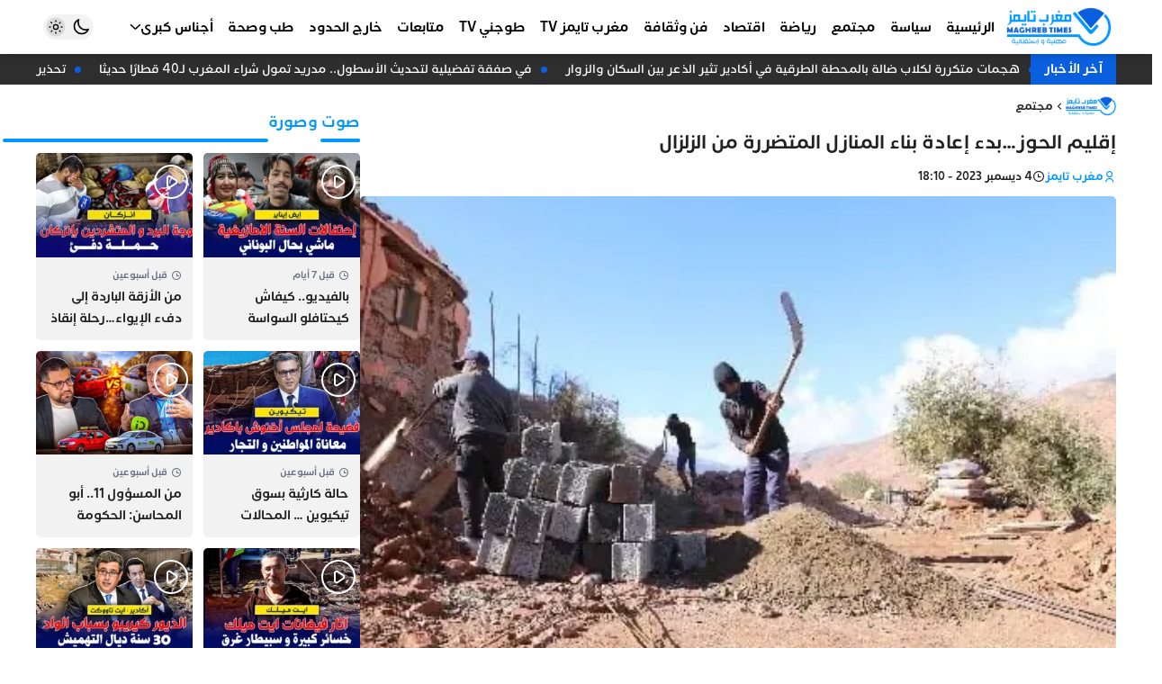

--- FILE ---
content_type: text/html; charset=UTF-8
request_url: https://maghrebtimes.ma/2023/12/04/%D8%A5%D9%82%D9%84%D9%8A%D9%85-%D8%A7%D9%84%D8%AD%D9%88%D8%B2%D8%A8%D8%AF%D8%A1-%D8%A5%D8%B9%D8%A7%D8%AF%D8%A9-%D8%A8%D9%86%D8%A7%D8%A1-%D8%A7%D9%84%D9%85%D9%86%D8%A7%D8%B2%D9%84-%D8%A7%D9%84/
body_size: 19753
content:
<!DOCTYPE html><html dir=rtl lang=ar><head><style>img.lazy{min-height:1px}</style><link href=https://maghrebtimes.ma/wp-content/plugins/w3-total-cache/pub/js/lazyload.min.js as=script><meta charset="UTF-8"><meta http-equiv="X-UA-Compatible" content="IE=edge"><meta name="viewport" content="width=device-width, initial-scale=1.0, user-scalable=no"><meta http-equiv="refresh" content="1200"><meta name="color-scheme" content="light dark"><meta name="supported-color-schemes" content="light dark"><meta name="theme-color" content="#0098ff"><meta name='robots' content='index, follow, max-image-preview:large, max-snippet:-1, max-video-preview:-1'><title>إقليم الحوز…بدء إعادة بناء المنازل المتضررة من الزلزال - مغرب تايمز</title><meta name="description" content="جريدة إلكترونية شاملة تشتغل وفقا لمقتضيات النصوص التشريعية التي تؤطر مجال حرية التعبير عموما و مجال الصحافة على وجه الخصوص"><link rel=canonical href=https://maghrebtimes.ma/2023/12/04/إقليم-الحوزبدء-إعادة-بناء-المنازل-ال/ ><meta property="og:locale" content="ar_AR"><meta property="og:type" content="article"><meta property="og:title" content="إقليم الحوز…بدء إعادة بناء المنازل المتضررة من الزلزال - مغرب تايمز"><meta property="og:description" content="جريدة إلكترونية شاملة تشتغل وفقا لمقتضيات النصوص التشريعية التي تؤطر مجال حرية التعبير عموما و مجال الصحافة على وجه الخصوص"><meta property="og:url" content="https://maghrebtimes.ma/2023/12/04/إقليم-الحوزبدء-إعادة-بناء-المنازل-ال/"><meta property="og:site_name" content="مغرب تايمز"><meta property="article:publisher" content="https://www.facebook.com/maghrebtimes1"><meta property="article:published_time" content="2023-12-04T17:10:47+00:00"><meta property="article:modified_time" content="2023-12-04T17:10:48+00:00"><meta property="og:image" content="https://maghrebtimes.ma/wp-content/uploads/2023/12/ce8ad7d8-084c-4b36-9c38-8ac799e346c0.jpeg"><meta property="og:image:width" content="455"><meta property="og:image:height" content="300"><meta property="og:image:type" content="image/jpeg"><meta name="author" content="مغرب تايمز"><meta name="twitter:card" content="summary_large_image"><meta name="twitter:label1" content="كُتب بواسطة"><meta name="twitter:data1" content="مغرب تايمز"><meta name="twitter:label2" content="وقت القراءة المُقدّر"><meta name="twitter:data2" content="دقيقة واحدة"> <script type=application/ld+json class=yoast-schema-graph>{"@context":"https://schema.org","@graph":[{"@type":"NewsArticle","@id":"https://maghrebtimes.ma/2023/12/04/%d8%a5%d9%82%d9%84%d9%8a%d9%85-%d8%a7%d9%84%d8%ad%d9%88%d8%b2%d8%a8%d8%af%d8%a1-%d8%a5%d8%b9%d8%a7%d8%af%d8%a9-%d8%a8%d9%86%d8%a7%d8%a1-%d8%a7%d9%84%d9%85%d9%86%d8%a7%d8%b2%d9%84-%d8%a7%d9%84/#article","isPartOf":{"@id":"https://maghrebtimes.ma/2023/12/04/%d8%a5%d9%82%d9%84%d9%8a%d9%85-%d8%a7%d9%84%d8%ad%d9%88%d8%b2%d8%a8%d8%af%d8%a1-%d8%a5%d8%b9%d8%a7%d8%af%d8%a9-%d8%a8%d9%86%d8%a7%d8%a1-%d8%a7%d9%84%d9%85%d9%86%d8%a7%d8%b2%d9%84-%d8%a7%d9%84/"},"author":{"name":"مغرب تايمز","@id":"https://maghrebtimes.ma/#/schema/person/0099ad31585f3a20f27f90c9a4a3f68f"},"headline":"إقليم الحوز…بدء إعادة بناء المنازل المتضررة من الزلزال","datePublished":"2023-12-04T17:10:47+00:00","dateModified":"2023-12-04T17:10:48+00:00","mainEntityOfPage":{"@id":"https://maghrebtimes.ma/2023/12/04/%d8%a5%d9%82%d9%84%d9%8a%d9%85-%d8%a7%d9%84%d8%ad%d9%88%d8%b2%d8%a8%d8%af%d8%a1-%d8%a5%d8%b9%d8%a7%d8%af%d8%a9-%d8%a8%d9%86%d8%a7%d8%a1-%d8%a7%d9%84%d9%85%d9%86%d8%a7%d8%b2%d9%84-%d8%a7%d9%84/"},"wordCount":0,"commentCount":0,"publisher":{"@id":"https://maghrebtimes.ma/#organization"},"image":{"@id":"https://maghrebtimes.ma/2023/12/04/%d8%a5%d9%82%d9%84%d9%8a%d9%85-%d8%a7%d9%84%d8%ad%d9%88%d8%b2%d8%a8%d8%af%d8%a1-%d8%a5%d8%b9%d8%a7%d8%af%d8%a9-%d8%a8%d9%86%d8%a7%d8%a1-%d8%a7%d9%84%d9%85%d9%86%d8%a7%d8%b2%d9%84-%d8%a7%d9%84/#primaryimage"},"thumbnailUrl":"https://maghrebtimes.ma/wp-content/uploads/2023/12/ce8ad7d8-084c-4b36-9c38-8ac799e346c0.jpeg","articleSection":["مجتمع"],"inLanguage":"ar","potentialAction":[{"@type":"CommentAction","name":"Comment","target":["https://maghrebtimes.ma/2023/12/04/%d8%a5%d9%82%d9%84%d9%8a%d9%85-%d8%a7%d9%84%d8%ad%d9%88%d8%b2%d8%a8%d8%af%d8%a1-%d8%a5%d8%b9%d8%a7%d8%af%d8%a9-%d8%a8%d9%86%d8%a7%d8%a1-%d8%a7%d9%84%d9%85%d9%86%d8%a7%d8%b2%d9%84-%d8%a7%d9%84/#respond"]}]},{"@type":"WebPage","@id":"https://maghrebtimes.ma/2023/12/04/%d8%a5%d9%82%d9%84%d9%8a%d9%85-%d8%a7%d9%84%d8%ad%d9%88%d8%b2%d8%a8%d8%af%d8%a1-%d8%a5%d8%b9%d8%a7%d8%af%d8%a9-%d8%a8%d9%86%d8%a7%d8%a1-%d8%a7%d9%84%d9%85%d9%86%d8%a7%d8%b2%d9%84-%d8%a7%d9%84/","url":"https://maghrebtimes.ma/2023/12/04/%d8%a5%d9%82%d9%84%d9%8a%d9%85-%d8%a7%d9%84%d8%ad%d9%88%d8%b2%d8%a8%d8%af%d8%a1-%d8%a5%d8%b9%d8%a7%d8%af%d8%a9-%d8%a8%d9%86%d8%a7%d8%a1-%d8%a7%d9%84%d9%85%d9%86%d8%a7%d8%b2%d9%84-%d8%a7%d9%84/","name":"إقليم الحوز…بدء إعادة بناء المنازل المتضررة من الزلزال - مغرب تايمز","isPartOf":{"@id":"https://maghrebtimes.ma/#website"},"primaryImageOfPage":{"@id":"https://maghrebtimes.ma/2023/12/04/%d8%a5%d9%82%d9%84%d9%8a%d9%85-%d8%a7%d9%84%d8%ad%d9%88%d8%b2%d8%a8%d8%af%d8%a1-%d8%a5%d8%b9%d8%a7%d8%af%d8%a9-%d8%a8%d9%86%d8%a7%d8%a1-%d8%a7%d9%84%d9%85%d9%86%d8%a7%d8%b2%d9%84-%d8%a7%d9%84/#primaryimage"},"image":{"@id":"https://maghrebtimes.ma/2023/12/04/%d8%a5%d9%82%d9%84%d9%8a%d9%85-%d8%a7%d9%84%d8%ad%d9%88%d8%b2%d8%a8%d8%af%d8%a1-%d8%a5%d8%b9%d8%a7%d8%af%d8%a9-%d8%a8%d9%86%d8%a7%d8%a1-%d8%a7%d9%84%d9%85%d9%86%d8%a7%d8%b2%d9%84-%d8%a7%d9%84/#primaryimage"},"thumbnailUrl":"https://maghrebtimes.ma/wp-content/uploads/2023/12/ce8ad7d8-084c-4b36-9c38-8ac799e346c0.jpeg","datePublished":"2023-12-04T17:10:47+00:00","dateModified":"2023-12-04T17:10:48+00:00","description":"جريدة إلكترونية شاملة تشتغل وفقا لمقتضيات النصوص التشريعية التي تؤطر مجال حرية التعبير عموما و مجال الصحافة على وجه الخصوص","breadcrumb":{"@id":"https://maghrebtimes.ma/2023/12/04/%d8%a5%d9%82%d9%84%d9%8a%d9%85-%d8%a7%d9%84%d8%ad%d9%88%d8%b2%d8%a8%d8%af%d8%a1-%d8%a5%d8%b9%d8%a7%d8%af%d8%a9-%d8%a8%d9%86%d8%a7%d8%a1-%d8%a7%d9%84%d9%85%d9%86%d8%a7%d8%b2%d9%84-%d8%a7%d9%84/#breadcrumb"},"inLanguage":"ar","potentialAction":[{"@type":"ReadAction","target":["https://maghrebtimes.ma/2023/12/04/%d8%a5%d9%82%d9%84%d9%8a%d9%85-%d8%a7%d9%84%d8%ad%d9%88%d8%b2%d8%a8%d8%af%d8%a1-%d8%a5%d8%b9%d8%a7%d8%af%d8%a9-%d8%a8%d9%86%d8%a7%d8%a1-%d8%a7%d9%84%d9%85%d9%86%d8%a7%d8%b2%d9%84-%d8%a7%d9%84/"]}]},{"@type":"ImageObject","inLanguage":"ar","@id":"https://maghrebtimes.ma/2023/12/04/%d8%a5%d9%82%d9%84%d9%8a%d9%85-%d8%a7%d9%84%d8%ad%d9%88%d8%b2%d8%a8%d8%af%d8%a1-%d8%a5%d8%b9%d8%a7%d8%af%d8%a9-%d8%a8%d9%86%d8%a7%d8%a1-%d8%a7%d9%84%d9%85%d9%86%d8%a7%d8%b2%d9%84-%d8%a7%d9%84/#primaryimage","url":"https://maghrebtimes.ma/wp-content/uploads/2023/12/ce8ad7d8-084c-4b36-9c38-8ac799e346c0.jpeg","contentUrl":"https://maghrebtimes.ma/wp-content/uploads/2023/12/ce8ad7d8-084c-4b36-9c38-8ac799e346c0.jpeg","width":455,"height":300},{"@type":"BreadcrumbList","@id":"https://maghrebtimes.ma/2023/12/04/%d8%a5%d9%82%d9%84%d9%8a%d9%85-%d8%a7%d9%84%d8%ad%d9%88%d8%b2%d8%a8%d8%af%d8%a1-%d8%a5%d8%b9%d8%a7%d8%af%d8%a9-%d8%a8%d9%86%d8%a7%d8%a1-%d8%a7%d9%84%d9%85%d9%86%d8%a7%d8%b2%d9%84-%d8%a7%d9%84/#breadcrumb","itemListElement":[{"@type":"ListItem","position":1,"name":"الرئيسية","item":"https://maghrebtimes.ma/"},{"@type":"ListItem","position":2,"name":"إقليم الحوز…بدء إعادة بناء المنازل المتضررة من الزلزال"}]},{"@type":"WebSite","@id":"https://maghrebtimes.ma/#website","url":"https://maghrebtimes.ma/","name":"مغرب تايمز","description":"حرية و مسؤولية","publisher":{"@id":"https://maghrebtimes.ma/#organization"},"potentialAction":[{"@type":"SearchAction","target":{"@type":"EntryPoint","urlTemplate":"https://maghrebtimes.ma/?s={search_term_string}"},"query-input":{"@type":"PropertyValueSpecification","valueRequired":true,"valueName":"search_term_string"}}],"inLanguage":"ar"},{"@type":"Organization","@id":"https://maghrebtimes.ma/#organization","name":"مغرب تايمز","url":"https://maghrebtimes.ma/","logo":{"@type":"ImageObject","inLanguage":"ar","@id":"https://maghrebtimes.ma/#/schema/logo/image/","url":"https://maghrebtimes.ma/wp-content/uploads/2022/03/logo-v3.jpeg","contentUrl":"https://maghrebtimes.ma/wp-content/uploads/2022/03/logo-v3.jpeg","width":586,"height":257,"caption":"مغرب تايمز"},"image":{"@id":"https://maghrebtimes.ma/#/schema/logo/image/"},"sameAs":["https://www.facebook.com/maghrebtimes1","https://www.instagram.com/maghrebtimes/","https://www.youtube.com/channel/UCY8c75zGH3JU6CdaYqxXjIQ"]},{"@type":"Person","@id":"https://maghrebtimes.ma/#/schema/person/0099ad31585f3a20f27f90c9a4a3f68f","name":"مغرب تايمز","image":{"@type":"ImageObject","inLanguage":"ar","@id":"https://maghrebtimes.ma/#/schema/person/image/","url":"https://secure.gravatar.com/avatar/0fab9063764c8c365984db495c0a3f94bbb523911d742c98f788a2d97caa2f13?s=96&d=mm&r=g","contentUrl":"https://secure.gravatar.com/avatar/0fab9063764c8c365984db495c0a3f94bbb523911d742c98f788a2d97caa2f13?s=96&d=mm&r=g","caption":"مغرب تايمز"},"url":"https://maghrebtimes.ma/author/maghreb-times/"}]}</script> <link rel=dns-prefetch href=//cdn.jsdelivr.net><style id=wp-img-auto-sizes-contain-inline-css>img:is([sizes=auto i],[sizes^="auto," i]){contain-intrinsic-size:3000px 1500px}</style><style id=classic-theme-styles-inline-css>/*! This file is auto-generated */
.wp-block-button__link{color:#fff;background-color:#32373c;border-radius:9999px;box-shadow:none;text-decoration:none;padding:calc(.667em + 2px) calc(1.333em + 2px);font-size:1.125em}.wp-block-file__button{background:#32373c;color:#fff;text-decoration:none}</style><link rel=stylesheet href=https://maghrebtimes.ma/wp-content/cache/minify/3a1ed.css media=all><style id=wp-polls-inline-css>.wp-polls
.pollbar{margin:1px;font-size:1px;line-height:3px;height:3px;background-image:url('https://maghrebtimes.ma/wp-content/plugins/wp-polls/images/default/pollbg.gif');border:1px
solid #c8c8c8}</style><link rel=stylesheet href=https://maghrebtimes.ma/wp-content/cache/minify/d7925.css media=all><link id=remixicon rel=preload href=https://cdn.jsdelivr.net/npm/remixicon@4.3.0/fonts/remixicon.css as=style onload="this.onload=null;this.rel='stylesheet'" media=all><noscript><link id=remixicon rel=stylesheet href=https://cdn.jsdelivr.net/npm/remixicon@4.3.0/fonts/remixicon.css media=all></noscript><link rel=stylesheet href=https://maghrebtimes.ma/wp-content/cache/minify/0c804.css media=all> <script src=https://cdn.onesignal.com/sdks/web/v16/OneSignalSDK.page.js defer></script> <script>window.OneSignalDeferred=window.OneSignalDeferred||[];OneSignalDeferred.push(async function(OneSignal){await OneSignal.init({appId:"e830c790-776c-4910-adbc-5965330499fa",serviceWorkerOverrideForTypical:true,path:"https://maghrebtimes.ma/wp-content/plugins/onesignal-free-web-push-notifications/sdk_files/",serviceWorkerParam:{scope:"/wp-content/plugins/onesignal-free-web-push-notifications/sdk_files/push/onesignal/"},serviceWorkerPath:"OneSignalSDKWorker.js",});});if(navigator.serviceWorker){navigator.serviceWorker.getRegistrations().then((registrations)=>{registrations.forEach((registration)=>{if(registration.active&&registration.active.scriptURL.includes('OneSignalSDKWorker.js.php')){registration.unregister().then((success)=>{if(success){console.log('OneSignalSW: Successfully unregistered:',registration.active.scriptURL);}else{console.log('OneSignalSW: Failed to unregister:',registration.active.scriptURL);}});}});}).catch((error)=>{console.error('Error fetching service worker registrations:',error);});}</script> <script async src="https://pagead2.googlesyndication.com/pagead/js/adsbygoogle.js?client=ca-pub-9711774274728736"
     crossorigin=anonymous></script> <meta name="google-adsense-account" content="ca-pub-9711774274728736"> <script async custom-element=amp-auto-ads
        src=https://cdn.ampproject.org/v0/amp-auto-ads-0.1.js></script>  <script async src="https://www.googletagmanager.com/gtag/js?id=G-PER2QY8FS8"></script> <script>window.dataLayer=window.dataLayer||[];function gtag(){dataLayer.push(arguments);}
gtag('js',new Date());gtag('config','G-PER2QY8FS8');</script> <link rel=icon href=https://maghrebtimes.ma/wp-content/uploads/2022/03/cropped-favicon-bg-90x90.png sizes=32x32><link rel=icon href=https://maghrebtimes.ma/wp-content/uploads/2022/03/cropped-favicon-bg-300x300.png sizes=192x192><link rel=apple-touch-icon href=https://maghrebtimes.ma/wp-content/uploads/2022/03/cropped-favicon-bg-300x300.png><meta name="msapplication-TileImage" content="https://maghrebtimes.ma/wp-content/uploads/2022/03/cropped-favicon-bg-300x300.png"><style id=wp-custom-css>#id_77_0
img{width:auto}</style><style id=wp-block-paragraph-inline-css>.is-small-text{font-size:.875em}.is-regular-text{font-size:1em}.is-large-text{font-size:2.25em}.is-larger-text{font-size:3em}.has-drop-cap:not(:focus):first-letter {float:right;font-size:8.4em;font-style:normal;font-weight:100;line-height:.68;margin:.05em 0 0 .1em;text-transform:uppercase}body.rtl .has-drop-cap:not(:focus):first-letter {float:none;margin-right:.1em}p.has-drop-cap.has-background{overflow:hidden}:root :where(p.has-background){padding:1.25em 2.375em}:where(p.has-text-color:not(.has-link-color)) a{color:inherit}p.has-text-align-left[style*="writing-mode:vertical-lr"],p.has-text-align-right[style*="writing-mode:vertical-rl"]{rotate:180deg}</style><style id=global-styles-inline-css>/*<![CDATA[*/:root{--wp--preset--aspect-ratio--square:1;--wp--preset--aspect-ratio--4-3:4/3;--wp--preset--aspect-ratio--3-4:3/4;--wp--preset--aspect-ratio--3-2:3/2;--wp--preset--aspect-ratio--2-3:2/3;--wp--preset--aspect-ratio--16-9:16/9;--wp--preset--aspect-ratio--9-16:9/16;--wp--preset--color--black:#000;--wp--preset--color--cyan-bluish-gray:#abb8c3;--wp--preset--color--white:#fff;--wp--preset--color--pale-pink:#f78da7;--wp--preset--color--vivid-red:#cf2e2e;--wp--preset--color--luminous-vivid-orange:#ff6900;--wp--preset--color--luminous-vivid-amber:#fcb900;--wp--preset--color--light-green-cyan:#7bdcb5;--wp--preset--color--vivid-green-cyan:#00d084;--wp--preset--color--pale-cyan-blue:#8ed1fc;--wp--preset--color--vivid-cyan-blue:#0693e3;--wp--preset--color--vivid-purple:#9b51e0;--wp--preset--gradient--vivid-cyan-blue-to-vivid-purple:linear-gradient(135deg,rgb(6,147,227) 0%,rgb(155,81,224) 100%);--wp--preset--gradient--light-green-cyan-to-vivid-green-cyan:linear-gradient(135deg,rgb(122,220,180) 0%,rgb(0,208,130) 100%);--wp--preset--gradient--luminous-vivid-amber-to-luminous-vivid-orange:linear-gradient(135deg,rgb(252,185,0) 0%,rgb(255,105,0) 100%);--wp--preset--gradient--luminous-vivid-orange-to-vivid-red:linear-gradient(135deg,rgb(255,105,0) 0%,rgb(207,46,46) 100%);--wp--preset--gradient--very-light-gray-to-cyan-bluish-gray:linear-gradient(135deg,rgb(238,238,238) 0%,rgb(169,184,195) 100%);--wp--preset--gradient--cool-to-warm-spectrum:linear-gradient(135deg,rgb(74,234,220) 0%,rgb(151,120,209) 20%,rgb(207,42,186) 40%,rgb(238,44,130) 60%,rgb(251,105,98) 80%,rgb(254,248,76) 100%);--wp--preset--gradient--blush-light-purple:linear-gradient(135deg,rgb(255,206,236) 0%,rgb(152,150,240) 100%);--wp--preset--gradient--blush-bordeaux:linear-gradient(135deg,rgb(254,205,165) 0%,rgb(254,45,45) 50%,rgb(107,0,62) 100%);--wp--preset--gradient--luminous-dusk:linear-gradient(135deg,rgb(255,203,112) 0%,rgb(199,81,192) 50%,rgb(65,88,208) 100%);--wp--preset--gradient--pale-ocean:linear-gradient(135deg,rgb(255,245,203) 0%,rgb(182,227,212) 50%,rgb(51,167,181) 100%);--wp--preset--gradient--electric-grass:linear-gradient(135deg,rgb(202,248,128) 0%,rgb(113,206,126) 100%);--wp--preset--gradient--midnight:linear-gradient(135deg,rgb(2,3,129) 0%,rgb(40,116,252) 100%);--wp--preset--font-size--small:13px;--wp--preset--font-size--medium:20px;--wp--preset--font-size--large:36px;--wp--preset--font-size--x-large:42px;--wp--preset--spacing--20:0.44rem;--wp--preset--spacing--30:0.67rem;--wp--preset--spacing--40:1rem;--wp--preset--spacing--50:1.5rem;--wp--preset--spacing--60:2.25rem;--wp--preset--spacing--70:3.38rem;--wp--preset--spacing--80:5.06rem;--wp--preset--shadow--natural:6px 6px 9px rgba(0, 0, 0, 0.2);--wp--preset--shadow--deep:12px 12px 50px rgba(0, 0, 0, 0.4);--wp--preset--shadow--sharp:6px 6px 0px rgba(0, 0, 0, 0.2);--wp--preset--shadow--outlined:6px 6px 0px -3px rgb(255, 255, 255), 6px 6px rgb(0, 0, 0);--wp--preset--shadow--crisp:6px 6px 0px rgb(0, 0, 0)}:where(.is-layout-flex){gap:0.5em}:where(.is-layout-grid){gap:0.5em}body .is-layout-flex{display:flex}.is-layout-flex{flex-wrap:wrap;align-items:center}.is-layout-flex>:is(*,div){margin:0}body .is-layout-grid{display:grid}.is-layout-grid>:is(*,div){margin:0}:where(.wp-block-columns.is-layout-flex){gap:2em}:where(.wp-block-columns.is-layout-grid){gap:2em}:where(.wp-block-post-template.is-layout-flex){gap:1.25em}:where(.wp-block-post-template.is-layout-grid){gap:1.25em}.has-black-color{color:var(--wp--preset--color--black) !important}.has-cyan-bluish-gray-color{color:var(--wp--preset--color--cyan-bluish-gray) !important}.has-white-color{color:var(--wp--preset--color--white) !important}.has-pale-pink-color{color:var(--wp--preset--color--pale-pink) !important}.has-vivid-red-color{color:var(--wp--preset--color--vivid-red) !important}.has-luminous-vivid-orange-color{color:var(--wp--preset--color--luminous-vivid-orange) !important}.has-luminous-vivid-amber-color{color:var(--wp--preset--color--luminous-vivid-amber) !important}.has-light-green-cyan-color{color:var(--wp--preset--color--light-green-cyan) !important}.has-vivid-green-cyan-color{color:var(--wp--preset--color--vivid-green-cyan) !important}.has-pale-cyan-blue-color{color:var(--wp--preset--color--pale-cyan-blue) !important}.has-vivid-cyan-blue-color{color:var(--wp--preset--color--vivid-cyan-blue) !important}.has-vivid-purple-color{color:var(--wp--preset--color--vivid-purple) !important}.has-black-background-color{background-color:var(--wp--preset--color--black) !important}.has-cyan-bluish-gray-background-color{background-color:var(--wp--preset--color--cyan-bluish-gray) !important}.has-white-background-color{background-color:var(--wp--preset--color--white) !important}.has-pale-pink-background-color{background-color:var(--wp--preset--color--pale-pink) !important}.has-vivid-red-background-color{background-color:var(--wp--preset--color--vivid-red) !important}.has-luminous-vivid-orange-background-color{background-color:var(--wp--preset--color--luminous-vivid-orange) !important}.has-luminous-vivid-amber-background-color{background-color:var(--wp--preset--color--luminous-vivid-amber) !important}.has-light-green-cyan-background-color{background-color:var(--wp--preset--color--light-green-cyan) !important}.has-vivid-green-cyan-background-color{background-color:var(--wp--preset--color--vivid-green-cyan) !important}.has-pale-cyan-blue-background-color{background-color:var(--wp--preset--color--pale-cyan-blue) !important}.has-vivid-cyan-blue-background-color{background-color:var(--wp--preset--color--vivid-cyan-blue) !important}.has-vivid-purple-background-color{background-color:var(--wp--preset--color--vivid-purple) !important}.has-black-border-color{border-color:var(--wp--preset--color--black) !important}.has-cyan-bluish-gray-border-color{border-color:var(--wp--preset--color--cyan-bluish-gray) !important}.has-white-border-color{border-color:var(--wp--preset--color--white) !important}.has-pale-pink-border-color{border-color:var(--wp--preset--color--pale-pink) !important}.has-vivid-red-border-color{border-color:var(--wp--preset--color--vivid-red) !important}.has-luminous-vivid-orange-border-color{border-color:var(--wp--preset--color--luminous-vivid-orange) !important}.has-luminous-vivid-amber-border-color{border-color:var(--wp--preset--color--luminous-vivid-amber) !important}.has-light-green-cyan-border-color{border-color:var(--wp--preset--color--light-green-cyan) !important}.has-vivid-green-cyan-border-color{border-color:var(--wp--preset--color--vivid-green-cyan) !important}.has-pale-cyan-blue-border-color{border-color:var(--wp--preset--color--pale-cyan-blue) !important}.has-vivid-cyan-blue-border-color{border-color:var(--wp--preset--color--vivid-cyan-blue) !important}.has-vivid-purple-border-color{border-color:var(--wp--preset--color--vivid-purple) !important}.has-vivid-cyan-blue-to-vivid-purple-gradient-background{background:var(--wp--preset--gradient--vivid-cyan-blue-to-vivid-purple) !important}.has-light-green-cyan-to-vivid-green-cyan-gradient-background{background:var(--wp--preset--gradient--light-green-cyan-to-vivid-green-cyan) !important}.has-luminous-vivid-amber-to-luminous-vivid-orange-gradient-background{background:var(--wp--preset--gradient--luminous-vivid-amber-to-luminous-vivid-orange) !important}.has-luminous-vivid-orange-to-vivid-red-gradient-background{background:var(--wp--preset--gradient--luminous-vivid-orange-to-vivid-red) !important}.has-very-light-gray-to-cyan-bluish-gray-gradient-background{background:var(--wp--preset--gradient--very-light-gray-to-cyan-bluish-gray) !important}.has-cool-to-warm-spectrum-gradient-background{background:var(--wp--preset--gradient--cool-to-warm-spectrum) !important}.has-blush-light-purple-gradient-background{background:var(--wp--preset--gradient--blush-light-purple) !important}.has-blush-bordeaux-gradient-background{background:var(--wp--preset--gradient--blush-bordeaux) !important}.has-luminous-dusk-gradient-background{background:var(--wp--preset--gradient--luminous-dusk) !important}.has-pale-ocean-gradient-background{background:var(--wp--preset--gradient--pale-ocean) !important}.has-electric-grass-gradient-background{background:var(--wp--preset--gradient--electric-grass) !important}.has-midnight-gradient-background{background:var(--wp--preset--gradient--midnight) !important}.has-small-font-size{font-size:var(--wp--preset--font-size--small) !important}.has-medium-font-size{font-size:var(--wp--preset--font-size--medium) !important}.has-large-font-size{font-size:var(--wp--preset--font-size--large) !important}.has-x-large-font-size{font-size:var(--wp--preset--font-size--x-large) !important}/*]]>*/</style></head><body class="rtl wp-singular post-template-default single single-post postid-60661 single-format-standard wp-custom-logo wp-embed-responsive wp-theme-maghrebtimes bg-body ht-full hm-shadow hm-fixed hm-full hb-shadow hb-fixed hb-full hmb-shadow hmb-fixed ft-wid-1 ft-center gt-right block-16 drawer-right sidebar-left" style=overflow-x:hidden><amp-auto-ads type=adsense data-ad-client=ca-pub-9711774274728736> </amp-auto-ads><div id=mtimes-header-mobile class="mtimes-header header-mobile"><div class=container><div class=innr><div class=h-right><div id=id_85_4 class=open-drawer data-hs-overlay=#mtimes-drawer><i class=ri-menu-3-fill></i></div></div><div class=h-middle> <a id=id_47_8 class=center-logo href=https://maghrebtimes.ma aria-label="مغرب تايمز"> <img width=586 height=250 src="data:image/svg+xml,%3Csvg%20xmlns='http://www.w3.org/2000/svg'%20viewBox='0%200%20586%20250'%3E%3C/svg%3E" data-src=https://maghrebtimes.ma/wp-content/uploads/2024/12/logo-maghreb-times-site-web-2024.png class="mtimes-logo-img lazy" alt="مغرب تايمز" decoding=async fetchpriority=high data-srcset="https://maghrebtimes.ma/wp-content/uploads/2024/12/logo-maghreb-times-site-web-2024.png 586w, https://maghrebtimes.ma/wp-content/uploads/2024/12/logo-maghreb-times-site-web-2024-300x128.png 300w" data-sizes="(max-width: 586px) 100vw, 586px">  </a></div><div class=h-left><div id=id_36_1 class="comp-dark theme-toggle"><div class="darkm group hs-dark-mode-active:bg-white/10 hs-dark-mode-active:scale-75 hs-dark-mode" data-hs-theme-click-value=dark><svg data-slot=icon fill=none stroke-width=2 stroke=currentColor viewBox="0 0 24 24" xmlns=http://www.w3.org/2000/svg aria-hidden=true> <path stroke-linecap=round stroke-linejoin=round d="M21.752 15.002A9.72 9.72 0 0 1 18 15.75c-5.385 0-9.75-4.365-9.75-9.75 0-1.33.266-2.597.748-3.752A9.753 9.753 0 0 0 3 11.25C3 16.635 7.365 21 12.75 21a9.753 9.753 0 0 0 9.002-5.998Z"> </path> </svg></div><div class="lightm group hs-dark-mode hs-dark-mode-active:bg-transparent hs-dark-mode-active:scale-100" data-hs-theme-click-value=light><svg viewBox="0 0 24 24" fill=none stroke-width=1.5 stroke-linecap=round stroke-linejoin=round> <path d="M15 12a3 3 0 1 1-6 0 3 3 0 0 1 6 0Z" stroke=currentColor></path> <path d="M12 4v1M17.66 6.344l-.828.828M20.005 12.004h-1M17.66 17.664l-.828-.828M12 20.01V19M6.34 17.664l.835-.836M3.995 12.004h1.01M6 6l.835.836" stroke=currentColor></path> </svg></div></div><div id=id_22_15 class=open-search-modal data-hs-overlay=#search-modal><i class=ri-search-line></i></div></div></div></div></div><div id=mtimes-header-middle class="mtimes-header header-middle"><div class=container><div class=innr><div class=h-right> <a id=id_77_0 href=/ aria-label="مغرب تايمز"> <img width=586 height=250 src="data:image/svg+xml,%3Csvg%20xmlns='http://www.w3.org/2000/svg'%20viewBox='0%200%20586%20250'%3E%3C/svg%3E" data-src=https://maghrebtimes.ma/wp-content/uploads/2024/12/logo-maghreb-times-site-web-2024.png class="mtimes-logo-img lazy" alt="مغرب تايمز" data-sizes=131px decoding=async data-srcset="https://maghrebtimes.ma/wp-content/uploads/2024/12/logo-maghreb-times-site-web-2024.png 586w, https://maghrebtimes.ma/wp-content/uploads/2024/12/logo-maghreb-times-site-web-2024-300x128.png 300w"><ul id=id_59_5 class="mtimes-menu menu-skin-0 flex md:flex-wrap"><li id=menu-item-64942 class="menu-item menu-item-type-custom menu-item-object-custom menu-item-home relative group flex-0"><a class="px-2 py-4 relative w-full flex items-center gap-x-1.5 group" href=https://maghrebtimes.ma><span class="flex-1 text-start">الرئيسية</span></a></li><li id=menu-item-1751 class="menu-item menu-item-type-taxonomy menu-item-object-category relative group flex-0"><a class="px-2 py-4 relative w-full flex items-center gap-x-1.5 group" href=https://maghrebtimes.ma/category/%d8%b3%d9%8a%d8%a7%d8%b3%d8%a9/ ><span class="flex-1 text-start">سياسة</span></a></li><li id=menu-item-1752 class="menu-item menu-item-type-taxonomy menu-item-object-category current-post-ancestor current-menu-parent current-post-parent relative group flex-0"><a class="px-2 py-4 relative w-full flex items-center gap-x-1.5 group" href=https://maghrebtimes.ma/category/%d9%85%d8%ac%d8%aa%d9%85%d8%b9/ ><span class="flex-1 text-start">مجتمع</span></a></li><li id=menu-item-1755 class="menu-item menu-item-type-taxonomy menu-item-object-category relative group flex-0"><a class="px-2 py-4 relative w-full flex items-center gap-x-1.5 group" href=https://maghrebtimes.ma/category/%d8%b1%d9%8a%d8%a7%d8%b6%d8%a9/ ><span class="flex-1 text-start">رياضة</span></a></li><li id=menu-item-1754 class="menu-item menu-item-type-taxonomy menu-item-object-category relative group flex-0"><a class="px-2 py-4 relative w-full flex items-center gap-x-1.5 group" href=https://maghrebtimes.ma/category/%d8%a7%d9%82%d8%aa%d8%b5%d8%a7%d8%af/ ><span class="flex-1 text-start">اقتصاد</span></a></li><li id=menu-item-1753 class="menu-item menu-item-type-taxonomy menu-item-object-category relative group flex-0"><a class="px-2 py-4 relative w-full flex items-center gap-x-1.5 group" href=https://maghrebtimes.ma/category/%d9%81%d9%86-%d9%88-%d8%ab%d9%82%d8%a7%d9%81%d8%a9/ ><span class="flex-1 text-start">فن وثقافة</span></a></li><li id=menu-item-1872 class="menu-item menu-item-type-taxonomy menu-item-object-category relative group flex-0"><a class="px-2 py-4 relative w-full flex items-center gap-x-1.5 group" href=https://maghrebtimes.ma/category/%d9%85%d8%ba%d8%b1%d8%a8-%d8%aa%d8%a7%d9%8a%d9%85%d8%b2-tv/ ><span class="flex-1 text-start">مغرب تايمز TV</span></a></li><li id=menu-item-1904 class="menu-item menu-item-type-taxonomy menu-item-object-category relative group flex-0"><a class="px-2 py-4 relative w-full flex items-center gap-x-1.5 group" href=https://maghrebtimes.ma/category/%d8%b7%d9%88%d8%ac%d9%86%d9%8a-tv/ ><span class="flex-1 text-start">طوجني TV</span></a></li><li id=menu-item-4167 class="menu-item menu-item-type-taxonomy menu-item-object-category relative group flex-0"><a class="px-2 py-4 relative w-full flex items-center gap-x-1.5 group" href=https://maghrebtimes.ma/category/%d9%85%d8%aa%d8%a7%d8%a8%d8%b9%d8%a7%d8%aa/ ><span class="flex-1 text-start">متابعات</span></a></li><li id=menu-item-4165 class="menu-item menu-item-type-taxonomy menu-item-object-category relative group flex-0"><a class="px-2 py-4 relative w-full flex items-center gap-x-1.5 group" href=https://maghrebtimes.ma/category/%d8%ae%d8%a7%d8%b1%d8%ac-%d8%a7%d9%84%d8%ad%d8%af%d9%88%d8%af/ ><span class="flex-1 text-start">خارج الحدود</span></a></li><li id=menu-item-4166 class="menu-item menu-item-type-taxonomy menu-item-object-category relative group flex-0"><a class="px-2 py-4 relative w-full flex items-center gap-x-1.5 group" href=https://maghrebtimes.ma/category/%d8%b7%d8%a8-%d9%88%d8%b5%d8%ad%d8%a9/ ><span class="flex-1 text-start">طب وصحة</span></a></li><li id=menu-item-1870 class="menu-item menu-item-type-taxonomy menu-item-object-category menu-item-has-children relative group flex-0"><a class="px-2 py-4 relative w-full flex items-center gap-x-1.5 group" href=https://maghrebtimes.ma/category/%d8%a3%d8%ac%d9%86%d8%a7%d8%b3-%d9%83%d8%a8%d8%b1%d9%89/ ><span class="flex-1 text-start">أجناس كبرى</span><svg class="block w-3 h-3 mr-auto transition-all group-hover:rotate-180" width=16 height=16 viewBox="0 0 16 16" fill=none xmlns=http://www.w3.org/2000/svg><path d="M2 5L8.16086 10.6869C8.35239 10.8637 8.64761 10.8637 8.83914 10.6869L15 5" stroke=currentColor stroke-width=2 stroke-linecap=round></path></svg></a><div class="hidden mtimes-sub-menu group-hover:block"><ul class=sub-menu><li id=menu-item-1876 class="menu-item menu-item-type-taxonomy menu-item-object-category relative group flex-0"><a class="px-2 py-4 relative w-full flex items-center gap-x-1.5 group" href=https://maghrebtimes.ma/category/%d8%a3%d8%ac%d9%86%d8%a7%d8%b3-%d9%83%d8%a8%d8%b1%d9%89/%d8%aa%d8%ad%d9%82%d9%8a%d9%82/ ><span class="flex-1 text-start">تحقيق</span></a></li><li id=menu-item-1878 class="menu-item menu-item-type-taxonomy menu-item-object-category relative group flex-0"><a class="px-2 py-4 relative w-full flex items-center gap-x-1.5 group" href=https://maghrebtimes.ma/category/%d8%a3%d8%ac%d9%86%d8%a7%d8%b3-%d9%83%d8%a8%d8%b1%d9%89/%d8%b1%d8%a8%d9%88%d8%b1%d8%aa%d8%a7%d8%ac/ ><span class="flex-1 text-start">ربورتاج</span></a></li><li id=menu-item-1877 class="menu-item menu-item-type-taxonomy menu-item-object-category relative group flex-0"><a class="px-2 py-4 relative w-full flex items-center gap-x-1.5 group" href=https://maghrebtimes.ma/category/%d8%a3%d8%ac%d9%86%d8%a7%d8%b3-%d9%83%d8%a8%d8%b1%d9%89/%d8%ad%d9%88%d8%a7%d8%b1/ ><span class="flex-1 text-start">حوار</span></a></li><li id=menu-item-1875 class="menu-item menu-item-type-taxonomy menu-item-object-category relative group flex-0"><a class="px-2 py-4 relative w-full flex items-center gap-x-1.5 group" href=https://maghrebtimes.ma/category/%d8%a3%d8%ac%d9%86%d8%a7%d8%b3-%d9%83%d8%a8%d8%b1%d9%89/%d8%a8%d9%88%d8%b1%d8%aa%d8%b1%d9%8a%d9%87/ ><span class="flex-1 text-start">بورتريه</span></a></li></ul></div></li></ul></div><div class=h-middle></div><div class=h-left><div id=id_36_1 class="comp-dark theme-toggle"><div class="darkm group hs-dark-mode-active:bg-white/10 hs-dark-mode-active:scale-75 hs-dark-mode" data-hs-theme-click-value=dark><svg data-slot=icon fill=none stroke-width=2 stroke=currentColor viewBox="0 0 24 24" xmlns=http://www.w3.org/2000/svg aria-hidden=true> <path stroke-linecap=round stroke-linejoin=round d="M21.752 15.002A9.72 9.72 0 0 1 18 15.75c-5.385 0-9.75-4.365-9.75-9.75 0-1.33.266-2.597.748-3.752A9.753 9.753 0 0 0 3 11.25C3 16.635 7.365 21 12.75 21a9.753 9.753 0 0 0 9.002-5.998Z"> </path> </svg></div><div class="lightm group hs-dark-mode hs-dark-mode-active:bg-transparent hs-dark-mode-active:scale-100" data-hs-theme-click-value=light><svg viewBox="0 0 24 24" fill=none stroke-width=1.5 stroke-linecap=round stroke-linejoin=round> <path d="M15 12a3 3 0 1 1-6 0 3 3 0 0 1 6 0Z" stroke=currentColor></path> <path d="M12 4v1M17.66 6.344l-.828.828M20.005 12.004h-1M17.66 17.664l-.828-.828M12 20.01V19M6.34 17.664l.835-.836M3.995 12.004h1.01M6 6l.835.836" stroke=currentColor></path> </svg></div></div></div></div></div></div><div class=hot-news><div class=container> <span>آخر الأخبار</span><div class=hot-slide><ul> <li><a href=https://maghrebtimes.ma/2026/01/21/%d9%87%d8%ac%d9%85%d8%a7%d8%aa-%d9%85%d8%aa%d9%83%d8%b1%d8%b1%d8%a9-%d9%84%d9%83%d9%84%d8%a7%d8%a8-%d8%b6%d8%a7%d9%84%d8%a9-%d8%a8%d8%a7%d9%84%d9%85%d8%ad%d8%b7%d8%a9-%d8%a7%d9%84%d8%b7%d8%b1%d9%82/ >هجمات متكررة لكلاب ضالة بالمحطة الطرقية في أكادير تثير الذعر بين السكان والزوار</a></li> <li><a href=https://maghrebtimes.ma/2026/01/21/%d9%81%d9%8a-%d8%b5%d9%81%d9%82%d8%a9-%d8%aa%d9%81%d8%b6%d9%8a%d9%84%d9%8a%d8%a9-%d9%84%d8%aa%d8%ad%d8%af%d9%8a%d8%ab-%d8%a7%d9%84%d8%a3%d8%b3%d8%b7%d9%88%d9%84-%d9%85%d8%af%d8%b1%d9%8a%d8%af-%d8%aa/ >في صفقة تفضيلية لتحديث الأسطول.. مدريد تمول شراء المغرب لـ40 قطارًا حديثا</a></li> <li><a href=https://maghrebtimes.ma/2026/01/21/%d8%aa%d8%ad%d8%b0%d9%8a%d8%b1-%d9%85%d9%86-%d8%b9%d9%85%d9%84%d9%8a%d8%a7%d8%aa-%d8%a7%d8%ad%d8%aa%d9%8a%d8%a7%d9%84%d9%8a%d8%a9-%d8%a8%d8%a7%d8%b3%d9%85-%d8%b5%d9%86%d8%af%d9%88%d9%82-%d8%a7%d9%84/ >تحذير من عمليات احتيالية باسم صندوق الإيداع والتدبير</a></li> <li><a href=https://maghrebtimes.ma/2026/01/21/%d8%a8%d8%b9%d8%af-%d8%aa%d8%b3%d8%a7%d9%82%d8%b7-%d8%a7%d9%84%d8%ab%d9%84%d9%88%d8%ac-%d9%88%d8%a7%d9%86%d9%82%d8%b7%d8%a7%d8%b9-%d8%a7%d9%84%d9%83%d9%87%d8%b1%d8%a8%d8%a7%d8%a1-%d8%b3%d9%83%d8%a7/ >بعد تساقط الثلوج وانقطاع الكهرباء.. سكان مناطق الزلزال يعيشون في ظروف قاسية</a></li> <li><a href=https://maghrebtimes.ma/2026/01/21/%d8%ad%d8%b5%d9%8a%d9%84%d8%a9-%d8%a7%d9%84%d8%a3%d8%b3%d8%a8%d9%88%d8%b9-1985-%d8%ad%d8%a7%d8%af%d8%ab%d8%a9-%d8%b3%d9%8a%d8%b1-%d8%aa%d8%ae%d9%84%d9%91%d9%81-31-%d9%82%d8%aa%d9%8a%d9%84%d8%a7%d9%8b/ >حصيلة الأسبوع: 1985 حادثة سير تخلّف 31 قتيلاً.. و858 مليونا تحصّلها الدولة من المخالفات</a></li> <li><a href=https://maghrebtimes.ma/2026/01/21/%d8%a8%d8%b9%d8%af-%d8%a7%d9%86%d8%aa%d8%b4%d8%a7%d8%b1-%d9%81%d9%8a%d8%af%d9%8a%d9%88%d9%87%d8%a7%d8%aa-%d9%88%d8%b3%d9%84%d9%88%d9%83%d8%a7%d8%aa-%d8%b9%d9%86%d8%b5%d8%b1%d9%8a%d8%a9-%d8%af%d8%b9/ >بعد انتشار فيديوهات وسلوكات عنصرية.. دعوات إلى نبذ الكراهية وحماية العلاقات الإفريقية</a></li> <li><a href=https://maghrebtimes.ma/2026/01/21/%d8%a3%d8%ac%d9%88%d8%a7%d8%a1-%d8%b9%d9%86%d9%81-%d9%88%d8%aa%d8%ae%d8%b1%d9%8a%d8%a8-%d9%88%d8%a7%d8%b3%d8%b9%d8%a9-%d8%aa%d8%ae%d9%8a%d9%85-%d8%b9%d9%84%d9%89-%d8%a7%d9%84%d8%ac%d8%a7%d9%85%d8%b9/ >أجواء عنف وتخريب واسعة تخيم على الجامعة الأورو-متوسطية بعد نهائي &#8220;الكـان&#8221;</a></li> <li><a href=https://maghrebtimes.ma/2026/01/21/%d9%85%d9%8a%d8%af%d9%88-%d9%8a%d9%81%d8%b6%d8%ad-%d9%85%d9%85%d8%a7%d8%b1%d8%b3%d8%a7%d8%aa-%d8%b5%d8%a7%d8%af%d9%85%d8%a9-%d8%af%d8%a7%d8%ae%d9%84-%d8%a7%d9%84%d9%85%d9%86%d8%aa%d8%ae%d8%a8-%d8%a7/ >ميدو يفضح ممارسات صادمة داخل المنتخب المصري ومجلس الإعلام يمنعه من الظهور</a></li> <li><a href=https://maghrebtimes.ma/2026/01/21/%d8%b5%d9%86%d8%af%d9%88%d9%82-%d9%85%d8%ad%d9%85%d8%af-%d8%a7%d9%84%d8%b3%d8%a7%d8%af%d8%b3-%d9%8a%d9%8f%d8%b7%d9%84%d9%82-%d8%a8%d8%b1%d9%86%d8%a7%d9%85%d8%ac%d8%a7%d9%8b-%d8%b4%d8%a7%d9%85%d9%84/ >صندوق محمد السادس يُطلق برنامجاً شاملاً &#8220;لتأهيل 1500 مقاولة&#8221;</a></li> <li><a href=https://maghrebtimes.ma/2026/01/21/%d9%8a%d9%82%d9%88%d8%af%d9%87-%d8%aa%d8%b1%d8%a7%d9%85%d8%a8%d9%85%d8%ba%d8%b1%d8%a8-%d8%aa%d8%a7%d9%8a%d9%85%d8%b2-%d8%aa%d9%86%d8%b4%d8%b1-%d8%a8%d9%86%d9%88%d8%af-%d9%85%d9%8a%d8%ab%d8%a7/ >يقوده ترامب…مغرب تايمز تنشر بنود ميثاق “مجلس السلام” بعد التحاق المغرب</a></li> <li><a href=https://maghrebtimes.ma/2026/01/21/%d9%85%d8%a4%d8%b4%d8%b1%d8%a7%d8%aa-%d9%85%d8%a8%d9%83%d8%b1%d8%a9-%d8%b9%d9%84%d9%89-%d8%aa%d8%a2%d9%83%d9%84-%d9%86%d9%81%d9%88%d8%b0-%d8%a7%d9%84%d8%a3%d8%ad%d8%b1%d8%a7%d8%b1-%d9%81%d9%8a-%d8%aa/ >مؤشرات مبكرة على تآكل نفوذ الأحرار في تدبير الشأن المحلي… الحمامة تخسر جماعة أخرى</a></li> <li><a href=https://maghrebtimes.ma/2026/01/21/%d8%aa%d9%88%d9%82%d8%b9%d8%a7%d8%aa-%d8%a3%d8%ad%d9%88%d8%a7%d9%84-%d8%a7%d9%84%d8%b7%d9%82%d8%b3-%d9%84%d9%8a%d9%88%d9%85-%d8%a7%d9%84%d8%a7%d8%b1%d8%a8%d8%b9%d8%a7%d8%a1-14/ >توقعات أحوال الطقس ليوم الاربعاء</a></li> <li><a href=https://maghrebtimes.ma/2026/01/20/%d8%ac%d8%b1%d9%8a%d9%85%d8%a9-%d8%ae%d8%b7%d9%8a%d8%b1%d8%a9-%d8%aa%d9%87%d8%b2-%d9%85%d8%b1%d8%a7%d9%83%d8%b4-%d9%85%d9%82%d8%aa%d9%84-%d8%a5%d9%85%d8%a7%d9%85-%d9%88%d8%a5%d8%b5%d8%a7%d8%a8%d8%a9/ >جريمة خطيرة تهز مراكش.. مقتل إمام وإصابة زوجته بجروح بليغة بعد اقتحام منزله</a></li> <li><a href=https://maghrebtimes.ma/2026/01/20/%d8%aa%d8%ad%d8%b0%d9%8a%d8%b1-%d8%b3%d9%8a%d8%a8%d8%b1%d8%a7%d9%86%d9%8a-%d8%a7%d9%84%d8%af%d9%81%d8%a7%d8%b9-%d8%a7%d9%84%d9%88%d8%b7%d9%86%d9%8a-%d9%8a%d9%8f%d9%84%d8%b2%d9%85-%d8%a7%d9%84/ >تحذير سيبراني.. &#8220;الدفاع الوطني&#8221; يُلزم الإدارات بالإبلاغ الفوري عن الهجمات الإلكترونية</a></li> <li><a href=https://maghrebtimes.ma/2026/01/20/%d8%aa%d9%88%d9%82%d9%8a%d9%81-%d8%b5%d8%a7%d8%ad%d8%a8-%d8%b6%d9%8a%d8%b9%d8%a9-%d8%a8%d8%a5%d8%b3%d8%a8%d8%a7%d9%86%d9%8a%d8%a7-%d9%8a%d9%87%d8%b2-%d9%85%d9%88%d8%b3%d9%85-%d8%ac%d9%86%d9%8a-%d8%a7/ >توقيف صاحب ضيعة بإسبانيا يهز موسم جني الفراولة.. اتهامات باستغلال جنسي لمغربيات</a></li> <li><a href=https://maghrebtimes.ma/2026/01/20/%d8%a7%d9%84%d9%88%d8%ac%d9%88%d8%af-%d8%a8%d8%b9%d8%af-%d8%b3%d9%82%d9%88%d8%b7-%d8%a7%d9%84%d9%85%d8%b9%d9%86%d9%89-%d9%82%d8%b1%d8%a7%d8%a1%d8%a9-%d8%a8%d9%8a%d9%83%d9%8a%d8%aa%d9%8a%d8%a9-%d9%81/ >الوجود بعد سقوط المعنى: قراءة بيكيتية في لحظة الهزيمة والانكشاف</a></li> <li><a href=https://maghrebtimes.ma/2026/01/20/%d9%85%d8%b9%d8%a7%d8%af%d9%84%d8%a9-%d8%b3%d9%88%d9%82-%d8%a7%d9%84%d8%aa%d9%85%d8%b1-%d8%a7%d9%84%d9%85%d8%ba%d8%b1%d8%a8%d9%8a-%d8%aa%d8%a8%d8%ad%d8%ab-%d8%b9%d9%86-%d8%aa%d9%88%d8%a7%d8%b2%d9%86/ >معادلة سوق التمر المغربي تبحث عن توازنها مع اقتراب رمضان</a></li> <li><a href=https://maghrebtimes.ma/2026/01/20/%d8%b3%d9%84%d8%b7%d8%a7%d8%aa-%d8%aa%d8%b1%d9%86%d8%a7%d8%aa%d8%a9-%d8%a8%d8%b2%d8%a7%d9%83%d9%88%d8%b1%d8%a9-%d8%aa%d8%aa%d8%b5%d8%af%d9%89-%d9%84%d8%aa%d8%ac%d8%a7%d9%88%d8%b2%d8%a7%d8%aa-%d8%b2/ >سلطات ترناتة بزاكورة تتصدى لتجاوزات زراعة البطيخ</a></li> <li><a href=https://maghrebtimes.ma/2026/01/20/%d9%84%d9%85%d9%86%d8%b9-%d8%aa%d9%88%d8%b8%d9%8a%d9%81-%d8%a7%d9%84%d8%b9%d9%85%d9%84-%d8%a7%d9%84%d8%ae%d9%8a%d8%b1%d9%8a-%d8%a7%d9%86%d8%aa%d8%ae%d8%a7%d8%a8%d9%8a%d8%a7%d9%8b-%d8%a7%d9%84%d8%af/ >لمنع توظيف العمل الخيري انتخابياً.. الداخلية تتحرك لضبط &#8220;القفف الرمضانية&#8221;</a></li> <li><a href=https://maghrebtimes.ma/2026/01/20/%d8%a8%d9%85%d9%88%d8%ac%d8%a8-%d9%82%d8%b1%d8%a7%d8%b1-%d9%85%d8%ac%d9%84%d8%b3-%d8%a7%d9%84%d8%a3%d9%85%d9%86-2797-%d8%a7%d9%84%d8%b3%d9%88%d9%8a%d8%af-%d8%aa%d8%af%d8%b9%d9%85-%d8%b3%d9%8a/ >بموجب قرار مجلس الأمن 2797… السويد تدعم سيادة المغرب على صحراءه</a></li></ul></div></div></div><div class=wrapper><div id=mtimes-post><div class="mtimes-single single-page my-mtimes px-mtimes in-view" ><div class=container><div class=single-page-header></div><div class="innr md:flex gap-mtimes"><main class="mtimes-single-content main-content"><div class=single-content-header></div><article class="flex flex-col container-wrapper post-content"><div class="flex flex-wrap items-center gap-1 text-sm mtimes-breadcrumbs mb-mtimes"> <a href=https://maghrebtimes.ma> <img src="data:image/svg+xml,%3Csvg%20xmlns='http://www.w3.org/2000/svg'%20viewBox='0%200%201%201'%3E%3C/svg%3E" data-src=https://maghrebtimes.ma/wp-content/themes/maghrebtimes/assets/img/logo.png alt="مغرب تايمز" class="h-6 lazy"></a> <i class=ri-arrow-left-s-line></i> <a href=https://maghrebtimes.ma/category/%d9%85%d8%ac%d8%aa%d9%85%d8%b9/ rel="category tag">مجتمع</a></div><div class=entry-title><h1>إقليم الحوز…بدء إعادة بناء المنازل المتضررة من الزلزال</h1></div><div class=entry-meta> <span class="author text-primary"> <i class=ri-user-line></i> <span><a href=https://maghrebtimes.ma/author/maghreb-times/ >مغرب تايمز</a></span> </span> <span class=date><i class=ri-time-line></i><span>4 ديسمبر 2023 - 18:10</span></span></div><div class="entry-thumbnail rounded-mtimes overflow-hidden thumbnail"> <img class=lazy width=455 height=300 src="data:image/svg+xml,%3Csvg%20xmlns='http://www.w3.org/2000/svg'%20viewBox='0%200%20455%20300'%3E%3C/svg%3E" data-src=https://maghrebtimes.ma/wp-content/uploads/2023/12/ce8ad7d8-084c-4b36-9c38-8ac799e346c0.jpeg  alt data-sizes="(max-width: 767px) 100vw, (max-width: 1200px) 70vw, 832px" decoding=async data-srcset="https://maghrebtimes.ma/wp-content/uploads/2023/12/ce8ad7d8-084c-4b36-9c38-8ac799e346c0.jpeg 455w, https://maghrebtimes.ma/wp-content/uploads/2023/12/ce8ad7d8-084c-4b36-9c38-8ac799e346c0-300x198.jpeg 300w"></div><div class="entry-share top-share mtimes-share-5"><ul class=justify-center> <li><a href="https://www.facebook.com/sharer/sharer.php?u=https://maghrebtimes.ma/?p=60661" class=facebook target=_blank rel="noopener noreferrer"><i class=ri-facebook-circle-fill></i><span>فيسبوك</span></a></li> <li><a href="https://twitter.com/intent/tweet?url=https://maghrebtimes.ma/?p=60661&text=%D8%A5%D9%82%D9%84%D9%8A%D9%85+%D8%A7%D9%84%D8%AD%D9%88%D8%B2%E2%80%A6%D8%A8%D8%AF%D8%A1+%D8%A5%D8%B9%D8%A7%D8%AF%D8%A9+%D8%A8%D9%86%D8%A7%D8%A1+%D8%A7%D9%84%D9%85%D9%86%D8%A7%D8%B2%D9%84+%D8%A7%D9%84%D9%85%D8%AA%D8%B6%D8%B1%D8%B1%D8%A9+%D9%85%D9%86+%D8%A7%D9%84%D8%B2%D9%84%D8%B2%D8%A7%D9%84" class=twitter-x target=_blank rel="noopener noreferrer"><i class=ri-twitter-x-fill></i><span>تويتر</span></a></li> <li><a href="https://t.me/share/url?url=https://maghrebtimes.ma/?p=60661&text=%D8%A5%D9%82%D9%84%D9%8A%D9%85+%D8%A7%D9%84%D8%AD%D9%88%D8%B2%E2%80%A6%D8%A8%D8%AF%D8%A1+%D8%A5%D8%B9%D8%A7%D8%AF%D8%A9+%D8%A8%D9%86%D8%A7%D8%A1+%D8%A7%D9%84%D9%85%D9%86%D8%A7%D8%B2%D9%84+%D8%A7%D9%84%D9%85%D8%AA%D8%B6%D8%B1%D8%B1%D8%A9+%D9%85%D9%86+%D8%A7%D9%84%D8%B2%D9%84%D8%B2%D8%A7%D9%84" class=telegram target=_blank rel="noopener noreferrer"><i class=ri-telegram-2-fill></i><span>تلغرام</span></a></li> <li><a href="whatsapp://send?text=%D8%A5%D9%82%D9%84%D9%8A%D9%85+%D8%A7%D9%84%D8%AD%D9%88%D8%B2%E2%80%A6%D8%A8%D8%AF%D8%A1+%D8%A5%D8%B9%D8%A7%D8%AF%D8%A9+%D8%A8%D9%86%D8%A7%D8%A1+%D8%A7%D9%84%D9%85%D9%86%D8%A7%D8%B2%D9%84+%D8%A7%D9%84%D9%85%D8%AA%D8%B6%D8%B1%D8%B1%D8%A9+%D9%85%D9%86+%D8%A7%D9%84%D8%B2%D9%84%D8%B2%D8%A7%D9%84+https://maghrebtimes.ma/?p=60661" class=whatsapp target=_blank rel="noopener noreferrer"><i class=ri-whatsapp-line></i><span>واتساب</span></a></li> <li><a href="https://www.linkedin.com/shareArticle?url=https://maghrebtimes.ma/?p=60661&title=%D8%A5%D9%82%D9%84%D9%8A%D9%85+%D8%A7%D9%84%D8%AD%D9%88%D8%B2%E2%80%A6%D8%A8%D8%AF%D8%A1+%D8%A5%D8%B9%D8%A7%D8%AF%D8%A9+%D8%A8%D9%86%D8%A7%D8%A1+%D8%A7%D9%84%D9%85%D9%86%D8%A7%D8%B2%D9%84+%D8%A7%D9%84%D9%85%D8%AA%D8%B6%D8%B1%D8%B1%D8%A9+%D9%85%D9%86+%D8%A7%D9%84%D8%B2%D9%84%D8%B2%D8%A7%D9%84" class=linkedin target=_blank rel="noopener noreferrer"><i class=ri-linkedin-box-fill></i><span>لينكد ان</span></a></li> <li><button class=mtimes-readmode title="وضع القراءة"><i class=ri-phone-find-line></i><span>وضع القراءة</span></button> </li> <li><button class=mtimes-copy title="نسخ الرابط" data-copy=https://maghrebtimes.ma/2023/12/04/%d8%a5%d9%82%d9%84%d9%8a%d9%85-%d8%a7%d9%84%d8%ad%d9%88%d8%b2%d8%a8%d8%af%d8%a1-%d8%a5%d8%b9%d8%a7%d8%af%d8%a9-%d8%a8%d9%86%d8%a7%d8%a1-%d8%a7%d9%84%d9%85%d9%86%d8%a7%d8%b2%d9%84-%d8%a7%d9%84/ ><i class="block active:hidden ri-file-copy-line"></i><i class="hidden active:block ri-check-double-line"></i><span>نسخ الرابط</span></button></li> <li><button class=print-article onclick=window.print();><i class=ri-printer-line></i><span>طباعة</span></button></li> <li><div class="cursor-pointer button !text-primary !bg-slate-100 !border-slate-100 dark:!bg-slate-800 dark:!border-slate-800 increase-font"> <i class=ri-add-fill></i></div> </li> <li><a class=reset-font href=#/ ><i class=ri-font-size></i></a></li> <li><div class="cursor-pointer button !text-primary !bg-slate-100 !border-slate-100 dark:!bg-slate-800 dark:!border-slate-800 decrease-font"> <i class=ri-subtract-fill></i></div> </li></ul></div><div class="entry-content entry"><p>بدأت العديد من الأسر بالجماعة القروية ثلاث نيعقوب التابعة لإقليم الحوز عملية إعادة بناء منازلها المتضررة من الزلزال، بفضل المساعدات المالية المخصصة لهذا الغرض.</p><p>وقد انطلقت هذه العملية بعد أن حصلت الأسر المعنية على تراخيص إعادة البناء، وكذا على المساعدات المالية اللازمة.</p><p>وتتواصل بدواوير هذه الجماعة عملية إزالة الأنقاض والأتربة عقب هدم بعض المنازل المتضررة، كليا أو جزئيا، بفعل الزلزال، بناء على تقرير من اللجان المختصة، وذلك من أجل بدء إعادة بناء المنازل.</p></div><div class=single-content-footer><div class=entry-tags></div><div class="entry-share top-share mtimes-share-5"><ul class=justify-center> <li><a href="https://www.facebook.com/sharer/sharer.php?u=https://maghrebtimes.ma/?p=60661" class=facebook target=_blank rel="noopener noreferrer"><i class=ri-facebook-circle-fill></i><span>فيسبوك</span></a></li> <li><a href="https://twitter.com/intent/tweet?url=https://maghrebtimes.ma/?p=60661&text=%D8%A5%D9%82%D9%84%D9%8A%D9%85+%D8%A7%D9%84%D8%AD%D9%88%D8%B2%E2%80%A6%D8%A8%D8%AF%D8%A1+%D8%A5%D8%B9%D8%A7%D8%AF%D8%A9+%D8%A8%D9%86%D8%A7%D8%A1+%D8%A7%D9%84%D9%85%D9%86%D8%A7%D8%B2%D9%84+%D8%A7%D9%84%D9%85%D8%AA%D8%B6%D8%B1%D8%B1%D8%A9+%D9%85%D9%86+%D8%A7%D9%84%D8%B2%D9%84%D8%B2%D8%A7%D9%84" class=twitter-x target=_blank rel="noopener noreferrer"><i class=ri-twitter-x-fill></i><span>تويتر</span></a></li> <li><a href="https://t.me/share/url?url=https://maghrebtimes.ma/?p=60661&text=%D8%A5%D9%82%D9%84%D9%8A%D9%85+%D8%A7%D9%84%D8%AD%D9%88%D8%B2%E2%80%A6%D8%A8%D8%AF%D8%A1+%D8%A5%D8%B9%D8%A7%D8%AF%D8%A9+%D8%A8%D9%86%D8%A7%D8%A1+%D8%A7%D9%84%D9%85%D9%86%D8%A7%D8%B2%D9%84+%D8%A7%D9%84%D9%85%D8%AA%D8%B6%D8%B1%D8%B1%D8%A9+%D9%85%D9%86+%D8%A7%D9%84%D8%B2%D9%84%D8%B2%D8%A7%D9%84" class=telegram target=_blank rel="noopener noreferrer"><i class=ri-telegram-2-fill></i><span>تلغرام</span></a></li> <li><a href="whatsapp://send?text=%D8%A5%D9%82%D9%84%D9%8A%D9%85+%D8%A7%D9%84%D8%AD%D9%88%D8%B2%E2%80%A6%D8%A8%D8%AF%D8%A1+%D8%A5%D8%B9%D8%A7%D8%AF%D8%A9+%D8%A8%D9%86%D8%A7%D8%A1+%D8%A7%D9%84%D9%85%D9%86%D8%A7%D8%B2%D9%84+%D8%A7%D9%84%D9%85%D8%AA%D8%B6%D8%B1%D8%B1%D8%A9+%D9%85%D9%86+%D8%A7%D9%84%D8%B2%D9%84%D8%B2%D8%A7%D9%84+https://maghrebtimes.ma/?p=60661" class=whatsapp target=_blank rel="noopener noreferrer"><i class=ri-whatsapp-line></i><span>واتساب</span></a></li> <li><a href="https://www.linkedin.com/shareArticle?url=https://maghrebtimes.ma/?p=60661&title=%D8%A5%D9%82%D9%84%D9%8A%D9%85+%D8%A7%D9%84%D8%AD%D9%88%D8%B2%E2%80%A6%D8%A8%D8%AF%D8%A1+%D8%A5%D8%B9%D8%A7%D8%AF%D8%A9+%D8%A8%D9%86%D8%A7%D8%A1+%D8%A7%D9%84%D9%85%D9%86%D8%A7%D8%B2%D9%84+%D8%A7%D9%84%D9%85%D8%AA%D8%B6%D8%B1%D8%B1%D8%A9+%D9%85%D9%86+%D8%A7%D9%84%D8%B2%D9%84%D8%B2%D8%A7%D9%84" class=linkedin target=_blank rel="noopener noreferrer"><i class=ri-linkedin-box-fill></i><span>لينكد ان</span></a></li> <li><button class=mtimes-readmode title="وضع القراءة"><i class=ri-phone-find-line></i><span>وضع القراءة</span></button> </li> <li><button class=mtimes-copy title="نسخ الرابط" data-copy=https://maghrebtimes.ma/2023/12/04/%d8%a5%d9%82%d9%84%d9%8a%d9%85-%d8%a7%d9%84%d8%ad%d9%88%d8%b2%d8%a8%d8%af%d8%a1-%d8%a5%d8%b9%d8%a7%d8%af%d8%a9-%d8%a8%d9%86%d8%a7%d8%a1-%d8%a7%d9%84%d9%85%d9%86%d8%a7%d8%b2%d9%84-%d8%a7%d9%84/ ><i class="block active:hidden ri-file-copy-line"></i><i class="hidden active:block ri-check-double-line"></i><span>نسخ الرابط</span></button></li> <li><button class=print-article onclick=window.print();><i class=ri-printer-line></i><span>طباعة</span></button></li> <li><div class="cursor-pointer button !text-primary !bg-slate-100 !border-slate-100 dark:!bg-slate-800 dark:!border-slate-800 increase-font"> <i class=ri-add-fill></i></div> </li> <li><a class=reset-font href=#/ ><i class=ri-font-size></i></a></li> <li><div class="cursor-pointer button !text-primary !bg-slate-100 !border-slate-100 dark:!bg-slate-800 dark:!border-slate-800 decrease-font"> <i class=ri-subtract-fill></i></div> </li></ul></div><div class=mb-mtimes><div class="flex flex-col mtimes_follow_us gap-mtimes"> <a href=https://news.google.com/publications/CAAqKggKIiRDQklTRlFnTWFoRUtEMjFoWjJoeVpXSjBhVzFsY3k1dFlTZ0FQAQ target=_blank class="inline-flex items-center justify-center px-5 py-4 text-base font-medium leading-6 duration-300 ease-in-out google-news group bg-gray-100 text-gray-800 rounded-mtimes hover:opacity-90"> <img src="data:image/svg+xml,%3Csvg%20xmlns='http://www.w3.org/2000/svg'%20viewBox='0%200%201%201'%3E%3C/svg%3E" data-src=https://maghrebtimes.ma/wp-content/themes/maghrebtimes/assets/img/icon-google-news.svg alt=google-news class="text-3xl duration-300 ri-whatsapp-line me-2 group-hover:rotate-12 lazy"> <span class=w-full>تابع آخر الأخبار من مغرب تايمز عبر Google News</span> <i class="text-2xl duration-300 ri-arrow-left-line group-hover:-me-1 ltr:rotate-180"></i> </a></div></div><section id class="mtimes-block block-relited !mb-mtimes"><div class=block-title><div><h2 class="the-subtitle"><span>مواضيع ذات صلة</span></h2></div></div><div class="block-content grid gap-mtimes hasbg:p-mtimes dark:text-white md:grid-cols-3"><article class="mtimes-card card-1 group post type-post status-publish format-standard has-post-thumbnail hentry"><div class=thumbnail> <span class=img> <img class=lazy width=768 height=432 src="data:image/svg+xml,%3Csvg%20xmlns='http://www.w3.org/2000/svg'%20viewBox='0%200%20768%20432'%3E%3C/svg%3E" data-src=https://maghrebtimes.ma/wp-content/uploads/2026/01/alklab-aldal-fy-alardn-768x432.png  alt data-sizes="auto, (max-width: 768px) 100vw, 212px" decoding=async data-srcset="https://maghrebtimes.ma/wp-content/uploads/2026/01/alklab-aldal-fy-alardn-768x432.png 768w, https://maghrebtimes.ma/wp-content/uploads/2026/01/alklab-aldal-fy-alardn-300x169.png 300w, https://maghrebtimes.ma/wp-content/uploads/2026/01/alklab-aldal-fy-alardn-1024x576.png 1024w, https://maghrebtimes.ma/wp-content/uploads/2026/01/alklab-aldal-fy-alardn.png 1200w">  </span> <span class=card-cat>مجتمع</span></div><div class=det> <span class=card-date><i class=ri-time-line></i><span>21 يناير 2026 - 13:09</span></span><h3 class="card-title">هجمات متكررة لكلاب ضالة بالمحطة الطرقية في أكادير تثير الذعر بين السكان والزوار</h3></div> <a href=https://maghrebtimes.ma/2026/01/21/%d9%87%d8%ac%d9%85%d8%a7%d8%aa-%d9%85%d8%aa%d9%83%d8%b1%d8%b1%d8%a9-%d9%84%d9%83%d9%84%d8%a7%d8%a8-%d8%b6%d8%a7%d9%84%d8%a9-%d8%a8%d8%a7%d9%84%d9%85%d8%ad%d8%b7%d8%a9-%d8%a7%d9%84%d8%b7%d8%b1%d9%82/ class=card-link aria-label="هجمات متكررة لكلاب ضالة بالمحطة الطرقية في أكادير تثير الذعر بين السكان والزوار"></a></article><article class="mtimes-card card-1 group post type-post status-publish format-standard has-post-thumbnail hentry"><div class=thumbnail> <span class=img> <img class=lazy width=768 height=497 src="data:image/svg+xml,%3Csvg%20xmlns='http://www.w3.org/2000/svg'%20viewBox='0%200%20768%20497'%3E%3C/svg%3E" data-src=https://maghrebtimes.ma/wp-content/uploads/2026/01/WhatsApp-Image-2026-01-21-at-12.19.12-768x497.jpeg  alt data-sizes="auto, (max-width: 768px) 100vw, 212px" decoding=async data-srcset="https://maghrebtimes.ma/wp-content/uploads/2026/01/WhatsApp-Image-2026-01-21-at-12.19.12-768x497.jpeg 768w, https://maghrebtimes.ma/wp-content/uploads/2026/01/WhatsApp-Image-2026-01-21-at-12.19.12-300x194.jpeg 300w, https://maghrebtimes.ma/wp-content/uploads/2026/01/WhatsApp-Image-2026-01-21-at-12.19.12-1024x663.jpeg 1024w, https://maghrebtimes.ma/wp-content/uploads/2026/01/WhatsApp-Image-2026-01-21-at-12.19.12.jpeg 1191w">  </span> <span class=card-cat>مجتمع</span></div><div class=det> <span class=card-date><i class=ri-time-line></i><span>21 يناير 2026 - 12:38</span></span><h3 class="card-title">تحذير من عمليات احتيالية باسم صندوق الإيداع والتدبير</h3></div> <a href=https://maghrebtimes.ma/2026/01/21/%d8%aa%d8%ad%d8%b0%d9%8a%d8%b1-%d9%85%d9%86-%d8%b9%d9%85%d9%84%d9%8a%d8%a7%d8%aa-%d8%a7%d8%ad%d8%aa%d9%8a%d8%a7%d9%84%d9%8a%d8%a9-%d8%a8%d8%a7%d8%b3%d9%85-%d8%b5%d9%86%d8%af%d9%88%d9%82-%d8%a7%d9%84/ class=card-link aria-label="تحذير من عمليات احتيالية باسم صندوق الإيداع والتدبير"></a></article><article class="mtimes-card card-1 group post type-post status-publish format-standard has-post-thumbnail hentry"><div class=thumbnail> <span class=img> <img class=lazy width=768 height=463 src="data:image/svg+xml,%3Csvg%20xmlns='http://www.w3.org/2000/svg'%20viewBox='0%200%20768%20463'%3E%3C/svg%3E" data-src=https://maghrebtimes.ma/wp-content/uploads/2026/01/7b37cc5c-a209-4166-b123-61c11633b68b-780x470-1-768x463.webp  alt data-sizes="auto, (max-width: 768px) 100vw, 212px" decoding=async data-srcset="https://maghrebtimes.ma/wp-content/uploads/2026/01/7b37cc5c-a209-4166-b123-61c11633b68b-780x470-1-768x463.webp 768w, https://maghrebtimes.ma/wp-content/uploads/2026/01/7b37cc5c-a209-4166-b123-61c11633b68b-780x470-1-300x181.webp 300w, https://maghrebtimes.ma/wp-content/uploads/2026/01/7b37cc5c-a209-4166-b123-61c11633b68b-780x470-1.webp 780w">  </span> <span class=card-cat>مجتمع</span></div><div class=det> <span class=card-date><i class=ri-time-line></i><span>21 يناير 2026 - 12:28</span></span><h3 class="card-title">بعد تساقط الثلوج وانقطاع الكهرباء.. سكان مناطق الزلزال يعيشون في ظروف قاسية</h3></div> <a href=https://maghrebtimes.ma/2026/01/21/%d8%a8%d8%b9%d8%af-%d8%aa%d8%b3%d8%a7%d9%82%d8%b7-%d8%a7%d9%84%d8%ab%d9%84%d9%88%d8%ac-%d9%88%d8%a7%d9%86%d9%82%d8%b7%d8%a7%d8%b9-%d8%a7%d9%84%d9%83%d9%87%d8%b1%d8%a8%d8%a7%d8%a1-%d8%b3%d9%83%d8%a7/ class=card-link aria-label="بعد تساقط الثلوج وانقطاع الكهرباء.. سكان مناطق الزلزال يعيشون في ظروف قاسية"></a></article></div></section></div></article><div class=single-content-footer><div id=comments-post class="mtimes-block mtimes-comments hs-accordion-group mb-mtimes"><div class=block-title><div><h2 class="the-subtitle"> <span>تعليقات </span></h2></div></div><div id=mtimes-comments-post-60661 class="comments-area block-content"><div id=respond class="comment-respond mb-3"><h3 id="reply-title" class="comment-reply-title"> اترك تعليق <small> <a rel=nofollow id=cancel-comment-reply-link href=#respond style=display:none> إلغاء الرد </a> </small></h3><div id=respond class=comment-respond><h3 id="reply-title" class="comment-reply-title"> <small><a rel=nofollow id=cancel-comment-reply-link href=/2023/12/04/%D8%A5%D9%82%D9%84%D9%8A%D9%85-%D8%A7%D9%84%D8%AD%D9%88%D8%B2%D8%A8%D8%AF%D8%A1-%D8%A5%D8%B9%D8%A7%D8%AF%D8%A9-%D8%A8%D9%86%D8%A7%D8%A1-%D8%A7%D9%84%D9%85%D9%86%D8%A7%D8%B2%D9%84-%D8%A7%D9%84/#respond style=display:none;>إلغاء الرد</a></small></h3><form action=https://maghrebtimes.ma/wp-comments-post.php method=post id=commentform class=comment-form><p class=comment-notes><span id=email-notes>لن يتم نشر عنوان بريدك الإلكتروني.</span> <span class=required-field-message>الحقول الإلزامية مشار إليها بـ <span class=required>*</span></span></p><div class="single-input mb-2"><input id=author class=mtimes-input placeholder=الاسم name=author type=text size=30></div><div class="single-input mb-2"><input id=email class=mtimes-input placeholder=الايميل name=email type=text size=30></div><p class=comment-form-cookies-consent><input id=wp-comment-cookies-consent name=wp-comment-cookies-consent type=checkbox value=yes> <label for=wp-comment-cookies-consent>احفظ اسمي، بريدي الإلكتروني، والموقع الإلكتروني في هذا المتصفح لاستخدامها المرة المقبلة في تعليقي.</label></p><div class=single-input><textarea id=comment class=mtimes-input name=comment placeholder=التعليق… maxlength=1000 aria-required=true></textarea></div><div class="text-sm leading-loose mt-3"><strong class="font-bold text-orange-600">شروط النشر : </strong>عدم الإساءة للكاتب أو للأشخاص أو للمقدسات أو مهاجمة الأديان أو الذات الإلهية، والابتعاد عن التحريض العنصري والشتائم.</div><p class=form-submit><input name=submit type=submit id=submit class="cursor-pointer bg-primary text-white py-2 px-4 my-3 rounded-mtimes" value="اضف تعليق"> <input type=hidden name=comment_post_ID value=60661 id=comment_post_ID> <input type=hidden name=comment_parent id=comment_parent value=0></p><p style="display: none;"><input type=hidden id=akismet_comment_nonce name=akismet_comment_nonce value=0cef8741f9></p><p style="display: none !important;" class=akismet-fields-container data-prefix=ak_><label>&#916;<textarea name=ak_hp_textarea cols=45 rows=8 maxlength=100></textarea></label><input type=hidden id=ak_js_1 name=ak_js value=88><script>document.getElementById("ak_js_1").setAttribute("value",(new Date()).getTime());</script></p></form></div></div><ol class=comment-list></ol></div></div></div></main><aside class=sidebar><section id=news-mtimes_widgets-8 class="mtimes-block has-media block-news"><div class=block-title><div><h2 class="the-subtitle"><span>صوت وصورة</span></h2></div></div><div class="block-content md:grid-cols-2"><article class="mtimes-card card-3 group post-492 post type-post status-publish format-standard has-post-thumbnail hentry category-25 tag-mtimes tag-mtimes-theme tag-wordpress tag-wordpress-theme tag-19 tag-18 tag-17 tag-20"><div class=thumbnail> <span class=img> <img class=lazy width=300 height=169 src="data:image/svg+xml,%3Csvg%20xmlns='http://www.w3.org/2000/svg'%20viewBox='0%200%20300%20169'%3E%3C/svg%3E" data-src=https://maghrebtimes.ma/wp-content/uploads/2026/01/WhatsApp-Image-2026-01-14-at-01.52.53-1-300x169.jpeg  alt data-sizes="auto, (max-width: 767px) 100vw, 160px" decoding=async data-srcset="https://maghrebtimes.ma/wp-content/uploads/2026/01/WhatsApp-Image-2026-01-14-at-01.52.53-1-300x169.jpeg 300w, https://maghrebtimes.ma/wp-content/uploads/2026/01/WhatsApp-Image-2026-01-14-at-01.52.53-1-1024x576.jpeg 1024w, https://maghrebtimes.ma/wp-content/uploads/2026/01/WhatsApp-Image-2026-01-14-at-01.52.53-1-768x432.jpeg 768w, https://maghrebtimes.ma/wp-content/uploads/2026/01/WhatsApp-Image-2026-01-14-at-01.52.53-1.jpeg 1280w"> </span> <span class="mtimes-play absolute top-2 end-2 flex justify-center items-center text-white drop-shadow-md transition-all group-hover:scale-110 group-hover:text-red-500"><svg class="w-12 h-12" fill=none stroke=currentColor viewBox="0 0 24 24" xmlns=http://www.w3.org/2000/svg> <path stroke-linecap=round stroke-linejoin=round stroke-width=1 d="M14.752 11.168l-3.197-2.132A1 1 0 0010 9.87v4.263a1 1 0 001.555.832l3.197-2.132a1 1 0 000-1.664z"> </path> <path stroke-linecap=round stroke-linejoin=round stroke-width=1 d="M21 12a9 9 0 11-18 0 9 9 0 0118 0z"></path> </svg></span></div><div class=det> <span class=card-date><i class=ri-time-line></i><span>قبل 7 أيام</span></span><h3 class="card-title">بالفيديو.. كيفاش كيحتافلو السواسة بالسنة الأمازيغية</h3></div> <a href=https://maghrebtimes.ma/2026/01/14/%d8%a8%d8%a7%d9%84%d9%81%d9%8a%d8%af%d9%8a%d9%88-%d9%83%d9%8a%d9%81%d8%a7%d8%b4-%d9%83%d9%8a%d8%ad%d8%aa%d8%a7%d9%81%d9%84%d9%88-%d8%a7%d9%84%d8%b3%d9%88%d8%a7%d8%b3%d8%a9-%d8%a8%d8%a7%d9%84%d8%b3/ class=card-link aria-label="بالفيديو.. كيفاش كيحتافلو السواسة بالسنة الأمازيغية"></a></article><article class="mtimes-card card-3 group post-492 post type-post status-publish format-standard has-post-thumbnail hentry category-25 tag-mtimes tag-mtimes-theme tag-wordpress tag-wordpress-theme tag-19 tag-18 tag-17 tag-20"><div class=thumbnail> <span class=img> <img class=lazy width=300 height=169 src="data:image/svg+xml,%3Csvg%20xmlns='http://www.w3.org/2000/svg'%20viewBox='0%200%20300%20169'%3E%3C/svg%3E" data-src=https://maghrebtimes.ma/wp-content/uploads/2026/01/WhatsApp-Image-2026-01-09-at-12.36.46-1-300x169.jpeg  alt data-sizes="auto, (max-width: 767px) 100vw, 160px" decoding=async data-srcset="https://maghrebtimes.ma/wp-content/uploads/2026/01/WhatsApp-Image-2026-01-09-at-12.36.46-1-300x169.jpeg 300w, https://maghrebtimes.ma/wp-content/uploads/2026/01/WhatsApp-Image-2026-01-09-at-12.36.46-1-1024x576.jpeg 1024w, https://maghrebtimes.ma/wp-content/uploads/2026/01/WhatsApp-Image-2026-01-09-at-12.36.46-1-768x432.jpeg 768w, https://maghrebtimes.ma/wp-content/uploads/2026/01/WhatsApp-Image-2026-01-09-at-12.36.46-1.jpeg 1280w"> </span> <span class="mtimes-play absolute top-2 end-2 flex justify-center items-center text-white drop-shadow-md transition-all group-hover:scale-110 group-hover:text-red-500"><svg class="w-12 h-12" fill=none stroke=currentColor viewBox="0 0 24 24" xmlns=http://www.w3.org/2000/svg> <path stroke-linecap=round stroke-linejoin=round stroke-width=1 d="M14.752 11.168l-3.197-2.132A1 1 0 0010 9.87v4.263a1 1 0 001.555.832l3.197-2.132a1 1 0 000-1.664z"> </path> <path stroke-linecap=round stroke-linejoin=round stroke-width=1 d="M21 12a9 9 0 11-18 0 9 9 0 0118 0z"></path> </svg></span></div><div class=det> <span class=card-date><i class=ri-time-line></i><span>قبل أسبوعين</span></span><h3 class="card-title">من الأزقة الباردة إلى دفء الإيواء…رحلة إنقاذ المتشردين من أزقة إنزكان &#8221;فيديو&#8221;</h3></div> <a href=https://maghrebtimes.ma/2026/01/09/%d9%85%d9%86-%d8%a7%d9%84%d8%a3%d8%b2%d9%82%d8%a9-%d8%a7%d9%84%d8%a8%d8%a7%d8%b1%d8%af%d8%a9-%d8%a5%d9%84%d9%89-%d8%af%d9%81%d8%a1-%d8%a7%d9%84%d8%a5%d9%8a%d9%88%d8%a7%d8%a1%d8%b1%d8%ad%d9%84/ class=card-link aria-label="من الأزقة الباردة إلى دفء الإيواء…رحلة إنقاذ المتشردين من أزقة إنزكان &#8221;فيديو&#8221;"></a></article><article class="mtimes-card card-3 group post-492 post type-post status-publish format-standard has-post-thumbnail hentry category-25 tag-mtimes tag-mtimes-theme tag-wordpress tag-wordpress-theme tag-19 tag-18 tag-17 tag-20"><div class=thumbnail> <span class=img> <img class=lazy width=300 height=169 src="data:image/svg+xml,%3Csvg%20xmlns='http://www.w3.org/2000/svg'%20viewBox='0%200%20300%20169'%3E%3C/svg%3E" data-src=https://maghrebtimes.ma/wp-content/uploads/2026/01/WhatsApp-Image-2026-01-08-at-16.37.00-300x169.jpeg  alt data-sizes="auto, (max-width: 767px) 100vw, 160px" decoding=async data-srcset="https://maghrebtimes.ma/wp-content/uploads/2026/01/WhatsApp-Image-2026-01-08-at-16.37.00-300x169.jpeg 300w, https://maghrebtimes.ma/wp-content/uploads/2026/01/WhatsApp-Image-2026-01-08-at-16.37.00-1024x576.jpeg 1024w, https://maghrebtimes.ma/wp-content/uploads/2026/01/WhatsApp-Image-2026-01-08-at-16.37.00-768x432.jpeg 768w, https://maghrebtimes.ma/wp-content/uploads/2026/01/WhatsApp-Image-2026-01-08-at-16.37.00.jpeg 1280w"> </span> <span class="mtimes-play absolute top-2 end-2 flex justify-center items-center text-white drop-shadow-md transition-all group-hover:scale-110 group-hover:text-red-500"><svg class="w-12 h-12" fill=none stroke=currentColor viewBox="0 0 24 24" xmlns=http://www.w3.org/2000/svg> <path stroke-linecap=round stroke-linejoin=round stroke-width=1 d="M14.752 11.168l-3.197-2.132A1 1 0 0010 9.87v4.263a1 1 0 001.555.832l3.197-2.132a1 1 0 000-1.664z"> </path> <path stroke-linecap=round stroke-linejoin=round stroke-width=1 d="M21 12a9 9 0 11-18 0 9 9 0 0118 0z"></path> </svg></span></div><div class=det> <span class=card-date><i class=ri-time-line></i><span>قبل أسبوعين</span></span><h3 class="card-title">حالة كارثية بسوق تيكيوين &#8230; المحالات كيريبو و اهمال المجلس الجماعي&#8221;فيديو&#8221;</h3></div> <a href=https://maghrebtimes.ma/2026/01/09/%d8%ad%d8%a7%d9%84%d8%a9-%d9%83%d8%a7%d8%b1%d8%ab%d9%8a%d8%a9-%d8%a8%d8%b3%d9%88%d9%82-%d8%aa%d9%8a%d9%83%d9%8a%d9%88%d9%8a%d9%86-%d8%a7%d9%84%d9%85%d8%ad%d8%a7%d9%84%d8%a7%d8%aa-%d9%83%d9%8a/ class=card-link aria-label="حالة كارثية بسوق تيكيوين &#8230; المحالات كيريبو و اهمال المجلس الجماعي&#8221;فيديو&#8221;"></a></article><article class="mtimes-card card-3 group post-492 post type-post status-publish format-standard has-post-thumbnail hentry category-25 tag-mtimes tag-mtimes-theme tag-wordpress tag-wordpress-theme tag-19 tag-18 tag-17 tag-20"><div class=thumbnail> <span class=img> <img class=lazy width=300 height=169 src="data:image/svg+xml,%3Csvg%20xmlns='http://www.w3.org/2000/svg'%20viewBox='0%200%20300%20169'%3E%3C/svg%3E" data-src=https://maghrebtimes.ma/wp-content/uploads/2026/01/WhatsApp-Image-2026-01-07-at-13.08.06-300x169.jpeg  alt data-sizes="auto, (max-width: 767px) 100vw, 160px" decoding=async data-srcset="https://maghrebtimes.ma/wp-content/uploads/2026/01/WhatsApp-Image-2026-01-07-at-13.08.06-300x169.jpeg 300w, https://maghrebtimes.ma/wp-content/uploads/2026/01/WhatsApp-Image-2026-01-07-at-13.08.06-1024x576.jpeg 1024w, https://maghrebtimes.ma/wp-content/uploads/2026/01/WhatsApp-Image-2026-01-07-at-13.08.06-768x432.jpeg 768w, https://maghrebtimes.ma/wp-content/uploads/2026/01/WhatsApp-Image-2026-01-07-at-13.08.06.jpeg 1280w"> </span> <span class="mtimes-play absolute top-2 end-2 flex justify-center items-center text-white drop-shadow-md transition-all group-hover:scale-110 group-hover:text-red-500"><svg class="w-12 h-12" fill=none stroke=currentColor viewBox="0 0 24 24" xmlns=http://www.w3.org/2000/svg> <path stroke-linecap=round stroke-linejoin=round stroke-width=1 d="M14.752 11.168l-3.197-2.132A1 1 0 0010 9.87v4.263a1 1 0 001.555.832l3.197-2.132a1 1 0 000-1.664z"> </path> <path stroke-linecap=round stroke-linejoin=round stroke-width=1 d="M21 12a9 9 0 11-18 0 9 9 0 0118 0z"></path> </svg></span></div><div class=det> <span class=card-date><i class=ri-time-line></i><span>قبل أسبوعين</span></span><h3 class="card-title">من المسؤول 11.. أبو المحاسن: الحكومة تسببت في حرب طرق بين سيارات الأجرة والتطبيقات.. إلى متى؟</h3></div> <a href=https://maghrebtimes.ma/2026/01/07/%d9%85%d9%86-%d8%a7%d9%84%d9%85%d8%b3%d8%a4%d9%88%d9%84-11-%d8%a3%d8%a8%d9%88-%d8%a7%d9%84%d9%85%d8%ad%d8%a7%d8%b3%d9%86-%d8%a7%d9%84%d8%ad%d9%83%d9%88%d9%85%d8%a9-%d8%aa%d8%b3%d8%a8%d8%a8%d8%aa/ class=card-link aria-label="من المسؤول 11.. أبو المحاسن: الحكومة تسببت في حرب طرق بين سيارات الأجرة والتطبيقات.. إلى متى؟"></a></article><article class="mtimes-card card-3 group post-492 post type-post status-publish format-standard has-post-thumbnail hentry category-25 tag-mtimes tag-mtimes-theme tag-wordpress tag-wordpress-theme tag-19 tag-18 tag-17 tag-20"><div class=thumbnail> <span class=img> <img class=lazy width=300 height=169 src="data:image/svg+xml,%3Csvg%20xmlns='http://www.w3.org/2000/svg'%20viewBox='0%200%20300%20169'%3E%3C/svg%3E" data-src=https://maghrebtimes.ma/wp-content/uploads/2026/01/WhatsApp-Image-2026-01-06-at-20.07.00-300x169.jpeg  alt data-sizes="auto, (max-width: 767px) 100vw, 160px" decoding=async data-srcset="https://maghrebtimes.ma/wp-content/uploads/2026/01/WhatsApp-Image-2026-01-06-at-20.07.00-300x169.jpeg 300w, https://maghrebtimes.ma/wp-content/uploads/2026/01/WhatsApp-Image-2026-01-06-at-20.07.00-1024x576.jpeg 1024w, https://maghrebtimes.ma/wp-content/uploads/2026/01/WhatsApp-Image-2026-01-06-at-20.07.00-768x432.jpeg 768w, https://maghrebtimes.ma/wp-content/uploads/2026/01/WhatsApp-Image-2026-01-06-at-20.07.00.jpeg 1280w"> </span> <span class="mtimes-play absolute top-2 end-2 flex justify-center items-center text-white drop-shadow-md transition-all group-hover:scale-110 group-hover:text-red-500"><svg class="w-12 h-12" fill=none stroke=currentColor viewBox="0 0 24 24" xmlns=http://www.w3.org/2000/svg> <path stroke-linecap=round stroke-linejoin=round stroke-width=1 d="M14.752 11.168l-3.197-2.132A1 1 0 0010 9.87v4.263a1 1 0 001.555.832l3.197-2.132a1 1 0 000-1.664z"> </path> <path stroke-linecap=round stroke-linejoin=round stroke-width=1 d="M21 12a9 9 0 11-18 0 9 9 0 0118 0z"></path> </svg></span></div><div class=det> <span class=card-date><i class=ri-time-line></i><span>قبل أسبوعين</span></span><h3 class="card-title">بالفيديو.. فيضانات حصرات الناس او تسببت فخسائر كبيرة</h3></div> <a href=https://maghrebtimes.ma/2026/01/07/%d8%a8%d8%a7%d9%84%d9%81%d9%8a%d8%af%d9%8a%d9%88-%d9%81%d9%8a%d8%b6%d8%a7%d9%86%d8%a7%d8%aa-%d8%ad%d8%b5%d8%b1%d8%a7%d8%aa-%d8%a7%d9%84%d9%86%d8%a7%d8%b3-%d8%a7%d9%88-%d8%aa%d8%b3%d8%a8%d8%a8%d8%aa/ class=card-link aria-label="بالفيديو.. فيضانات حصرات الناس او تسببت فخسائر كبيرة"></a></article><article class="mtimes-card card-3 group post-492 post type-post status-publish format-standard has-post-thumbnail hentry category-25 tag-mtimes tag-mtimes-theme tag-wordpress tag-wordpress-theme tag-19 tag-18 tag-17 tag-20"><div class=thumbnail> <span class=img> <img class=lazy width=300 height=169 src="data:image/svg+xml,%3Csvg%20xmlns='http://www.w3.org/2000/svg'%20viewBox='0%200%20300%20169'%3E%3C/svg%3E" data-src=https://maghrebtimes.ma/wp-content/uploads/2026/01/WhatsApp-Image-2026-01-05-at-16.00.04-300x169.jpeg  alt data-sizes="auto, (max-width: 767px) 100vw, 160px" decoding=async data-srcset="https://maghrebtimes.ma/wp-content/uploads/2026/01/WhatsApp-Image-2026-01-05-at-16.00.04-300x169.jpeg 300w, https://maghrebtimes.ma/wp-content/uploads/2026/01/WhatsApp-Image-2026-01-05-at-16.00.04-1024x576.jpeg 1024w, https://maghrebtimes.ma/wp-content/uploads/2026/01/WhatsApp-Image-2026-01-05-at-16.00.04-768x432.jpeg 768w, https://maghrebtimes.ma/wp-content/uploads/2026/01/WhatsApp-Image-2026-01-05-at-16.00.04.jpeg 1280w"> </span> <span class="mtimes-play absolute top-2 end-2 flex justify-center items-center text-white drop-shadow-md transition-all group-hover:scale-110 group-hover:text-red-500"><svg class="w-12 h-12" fill=none stroke=currentColor viewBox="0 0 24 24" xmlns=http://www.w3.org/2000/svg> <path stroke-linecap=round stroke-linejoin=round stroke-width=1 d="M14.752 11.168l-3.197-2.132A1 1 0 0010 9.87v4.263a1 1 0 001.555.832l3.197-2.132a1 1 0 000-1.664z"> </path> <path stroke-linecap=round stroke-linejoin=round stroke-width=1 d="M21 12a9 9 0 11-18 0 9 9 0 0118 0z"></path> </svg></span></div><div class=det> <span class=card-date><i class=ri-time-line></i><span>قبل أسبوعين</span></span><h3 class="card-title">فضيحة بأكادير : الديور كيريبو بسباب الواد والناس معندهومش ضوء و الماء &#8220;فيديو&#8221;</h3></div> <a href=https://maghrebtimes.ma/2026/01/05/%d9%81%d8%b6%d9%8a%d8%ad%d8%a9-%d8%a8%d8%a3%d9%83%d8%a7%d8%af%d9%8a%d8%b1-%d8%a7%d9%84%d8%af%d9%8a%d9%88%d8%b1-%d9%83%d9%8a%d8%b1%d9%8a%d8%a8%d9%88-%d8%a8%d8%b3%d8%a8%d8%a7%d8%a8-%d8%a7%d9%84%d9%88/ class=card-link aria-label="فضيحة بأكادير : الديور كيريبو بسباب الواد والناس معندهومش ضوء و الماء &#8220;فيديو&#8221;"></a></article></div></section><section id=timeline-mtimes_widgets-7 class="mtimes-block block-timeline"><div class=block-title><div><h2 class="the-subtitle"><span>الأكثر مشاهدة</span></h2></div></div><div class=block-content><div class="relative h-10 overflow-hidden text-base leading-6 border-b border-dashed me-0 text-start tml-card-4 info-txt border-slate-200 dark:border-slate-700"> <span class="info-txt-icon bg-slate-50 text-primary absolute z-[7] flex h-full w-11 items-center justify-center text-center text-sm leading-6 p-1 start-0 top-0 dark:bg-slate-800">1</span><div class="info-txt-titre absolute w-[calc(100%_-_50px)] start-[50px]"><p class="flex items-center w-full h-10 p-0 m-0 leading-8 whitespace-nowrap"> <a href=https://maghrebtimes.ma/2026/01/16/321-%d8%a3%d9%84%d9%81-%d8%b7%d9%86-%d9%82%d9%81%d8%b2%d8%a9-%d8%ba%d9%8a%d8%b1-%d9%85%d8%b3%d8%a8%d9%88%d9%82%d8%a9-%d9%81%d9%8a-%d9%88%d8%a7%d8%b1%d8%af%d8%a7%d8%aa-%d8%a7%d9%84%d9%85%d8%ba%d8%b1/ aria-label="321 ألف طن.. قفزة غير مسبوقة في واردات المغرب من الديزل الروسي">321 ألف طن.. قفزة غير مسبوقة في واردات المغرب من الديزل الروسي</a></p></div></div><div class="relative h-10 overflow-hidden text-base leading-6 border-b border-dashed me-0 text-start tml-card-4 info-txt border-slate-200 dark:border-slate-700"> <span class="info-txt-icon bg-slate-50 text-primary absolute z-[7] flex h-full w-11 items-center justify-center text-center text-sm leading-6 p-1 start-0 top-0 dark:bg-slate-800">2</span><div class="info-txt-titre absolute w-[calc(100%_-_50px)] start-[50px]"><p class="flex items-center w-full h-10 p-0 m-0 leading-8 whitespace-nowrap"> <a href=https://maghrebtimes.ma/2026/01/19/%d8%a8%d8%b9%d8%af-%d8%a3%d8%ad%d8%af%d8%a7%d8%ab-%d9%86%d9%87%d8%a7%d8%a6%d9%8a-%d9%83%d8%a7%d9%86-%d8%a7%d9%84%d9%85%d8%ba%d8%b1%d8%a8-%d8%aa%d9%88%d9%82%d9%8a%d9%81-%d9%85%d8%b4%d8%ac%d8%b9%d9%8a/ aria-label="بعد أحداث نهائي كان المغرب.. توقيف مشجعين سنغاليين وجزائري">بعد أحداث نهائي كان المغرب.. توقيف مشجعين سنغاليين وجزائري</a></p></div></div><div class="relative h-10 overflow-hidden text-base leading-6 border-b border-dashed me-0 text-start tml-card-4 info-txt border-slate-200 dark:border-slate-700"> <span class="info-txt-icon bg-slate-50 text-primary absolute z-[7] flex h-full w-11 items-center justify-center text-center text-sm leading-6 p-1 start-0 top-0 dark:bg-slate-800">3</span><div class="info-txt-titre absolute w-[calc(100%_-_50px)] start-[50px]"><p class="flex items-center w-full h-10 p-0 m-0 leading-8 whitespace-nowrap"> <a href=https://maghrebtimes.ma/2026/01/15/%d8%ac%d9%88%d8%a7%d8%b2-%d8%a7%d9%84%d8%b3%d9%81%d8%b1-%d8%a7%d9%84%d9%85%d8%ba%d8%b1%d8%a8%d9%8a-%d9%8a%d8%b5%d8%b9%d8%af-%d8%b9%d8%a7%d9%84%d9%85%d9%8a%d8%a7%d9%8b-%d9%88%d9%8a%d9%85%d9%86%d8%ad/ aria-label="جواز السفر المغربي يصعد عالمياً ويمنح حامليه دخول 72 دولة دون تأشيرة">جواز السفر المغربي يصعد عالمياً ويمنح حامليه دخول 72 دولة دون تأشيرة</a></p></div></div><div class="relative h-10 overflow-hidden text-base leading-6 border-b border-dashed me-0 text-start tml-card-4 info-txt border-slate-200 dark:border-slate-700"> <span class="info-txt-icon bg-slate-50 text-primary absolute z-[7] flex h-full w-11 items-center justify-center text-center text-sm leading-6 p-1 start-0 top-0 dark:bg-slate-800">4</span><div class="info-txt-titre absolute w-[calc(100%_-_50px)] start-[50px]"><p class="flex items-center w-full h-10 p-0 m-0 leading-8 whitespace-nowrap"> <a href=https://maghrebtimes.ma/2026/01/15/%d9%82%d8%b1%d8%a7%d8%b1-%d9%88%d8%b2%d8%a7%d8%b1%d9%8a-%d9%8a%d9%81%d8%aa%d8%ad-%d8%a8%d8%a7%d8%a8-%d8%a7%d9%84%d8%aa%d9%81%d8%aa%d9%8a%d8%b4-%d8%a7%d9%84%d8%b5%d8%ad%d9%8a-%d8%a3%d9%85%d8%a7%d9%85/ aria-label="قرار وزاري يفتح باب التفتيش الصحي أمام هيئات جديدة ويعيد توزيع صلاحيات المراقبة الغذائية">قرار وزاري يفتح باب التفتيش الصحي أمام هيئات جديدة ويعيد توزيع صلاحيات المراقبة الغذائية</a></p></div></div><div class="relative h-10 overflow-hidden text-base leading-6 border-b border-dashed me-0 text-start tml-card-4 info-txt border-slate-200 dark:border-slate-700"> <span class="info-txt-icon bg-slate-50 text-primary absolute z-[7] flex h-full w-11 items-center justify-center text-center text-sm leading-6 p-1 start-0 top-0 dark:bg-slate-800">5</span><div class="info-txt-titre absolute w-[calc(100%_-_50px)] start-[50px]"><p class="flex items-center w-full h-10 p-0 m-0 leading-8 whitespace-nowrap"> <a href=https://maghrebtimes.ma/2026/01/20/%d9%85%d9%8a%d8%ab%d8%a7%d9%82-%d9%85%d8%ac%d9%84%d8%b3-%d8%a7%d9%84%d8%b3%d9%84%d8%a7%d9%85-%d8%aa%d8%ad%d8%aa-%d8%a7%d9%84%d9%85%d8%ac%d9%87%d8%b1-%d8%a7%d9%84%d8%b3%d9%8a%d9%86%d8%a7%d8%b1/ aria-label="&#8220;ميثاق مجلس السلام&#8221; تحت المجهر: السيناريوهات الثلاثة وتأثيراتها على الدبلوماسية المغربية">&#8220;ميثاق مجلس السلام&#8221; تحت المجهر: السيناريوهات الثلاثة وتأثيراتها على الدبلوماسية المغربية</a></p></div></div><div class="relative h-10 overflow-hidden text-base leading-6 border-b border-dashed me-0 text-start tml-card-4 info-txt border-slate-200 dark:border-slate-700"> <span class="info-txt-icon bg-slate-50 text-primary absolute z-[7] flex h-full w-11 items-center justify-center text-center text-sm leading-6 p-1 start-0 top-0 dark:bg-slate-800">6</span><div class="info-txt-titre absolute w-[calc(100%_-_50px)] start-[50px]"><p class="flex items-center w-full h-10 p-0 m-0 leading-8 whitespace-nowrap"> <a href=https://maghrebtimes.ma/2026/01/14/%d8%a7%d9%84%d9%88%d9%84%d8%a7%d9%8a%d8%a7%d8%aa-%d8%a7%d9%84%d9%85%d8%aa%d8%ad%d8%af%d8%a9-%d8%aa%d9%88%d9%82%d9%81-%d9%81%d9%88%d8%b1%d9%8b%d8%a7-%d8%a5%d8%b5%d8%af%d8%a7%d8%b1-%d8%aa%d8%a3%d8%b4/ aria-label="الولايات المتحدة توقف فورًا إصدار تأشيرات الهجرة لـ75 دولة">الولايات المتحدة توقف فورًا إصدار تأشيرات الهجرة لـ75 دولة</a></p></div></div><div class="relative h-10 overflow-hidden text-base leading-6 border-b border-dashed me-0 text-start tml-card-4 info-txt border-slate-200 dark:border-slate-700"> <span class="info-txt-icon bg-slate-50 text-primary absolute z-[7] flex h-full w-11 items-center justify-center text-center text-sm leading-6 p-1 start-0 top-0 dark:bg-slate-800">7</span><div class="info-txt-titre absolute w-[calc(100%_-_50px)] start-[50px]"><p class="flex items-center w-full h-10 p-0 m-0 leading-8 whitespace-nowrap"> <a href=https://maghrebtimes.ma/2026/01/18/%d8%b2%d9%84%d8%b2%d8%a7%d9%84-%d8%af%d8%a7%d8%ae%d9%84-%d8%a7%d9%84%d8%a3%d8%ad%d8%b1%d8%a7%d8%b1-%d8%a8%d8%a7%d9%84%d8%b1%d8%a8%d8%a7%d8%b7-%d9%88%d8%ae%d8%a7%d8%b1%d8%ac%d9%87%d8%a7-%d8%a7/ aria-label="زلزال داخل الأحرار بالرباط وخارجها… الحمامة بدأت تدفع ثمن سياسة أخنوش &#8220;المالية&#8221;">زلزال داخل الأحرار بالرباط وخارجها… الحمامة بدأت تدفع ثمن سياسة أخنوش &#8220;المالية&#8221;</a></p></div></div><div class="relative h-10 overflow-hidden text-base leading-6 border-b border-dashed me-0 text-start tml-card-4 info-txt border-slate-200 dark:border-slate-700"> <span class="info-txt-icon bg-slate-50 text-primary absolute z-[7] flex h-full w-11 items-center justify-center text-center text-sm leading-6 p-1 start-0 top-0 dark:bg-slate-800">8</span><div class="info-txt-titre absolute w-[calc(100%_-_50px)] start-[50px]"><p class="flex items-center w-full h-10 p-0 m-0 leading-8 whitespace-nowrap"> <a href=https://maghrebtimes.ma/2026/01/17/%d8%a7%d9%84%d8%a7%d8%aa%d8%ad%d8%a7%d8%af-%d8%a7%d9%84%d9%85%d8%b5%d8%b1%d9%8a-%d9%8a%d8%aa%d8%ac%d9%87-%d9%84%d8%a5%d9%86%d9%87%d8%a7%d8%a1-%d8%aa%d8%ac%d8%b1%d8%a8%d8%a9-%d8%ad%d8%b3%d8%a7%d9%85/ aria-label="الاتحاد المصري يتجه لإنهاء تجربة حسام حسن">الاتحاد المصري يتجه لإنهاء تجربة حسام حسن</a></p></div></div><div class="relative h-10 overflow-hidden text-base leading-6 border-b border-dashed me-0 text-start tml-card-4 info-txt border-slate-200 dark:border-slate-700"> <span class="info-txt-icon bg-slate-50 text-primary absolute z-[7] flex h-full w-11 items-center justify-center text-center text-sm leading-6 p-1 start-0 top-0 dark:bg-slate-800">9</span><div class="info-txt-titre absolute w-[calc(100%_-_50px)] start-[50px]"><p class="flex items-center w-full h-10 p-0 m-0 leading-8 whitespace-nowrap"> <a href=https://maghrebtimes.ma/2026/01/12/%d9%85%d8%a7-%d8%a8%d8%b9%d8%af-%d8%a3%d8%ae%d9%86%d9%88%d8%b4-%d8%b3%d9%8a%d9%86%d8%a7%d8%b1%d9%8a%d9%88%d9%87%d8%a7%d8%aa-%d8%a7%d9%84%d8%a7%d9%86%d8%aa%d9%82%d8%a7%d9%84-%d8%a7%d9%84%d8%af%d8%a7/ aria-label="ما بعد أخنوش.. سيناريوهات الانتقال الداخلي وإعادة تشكيل خريطة القوى داخل الائتلاف الحكومي">ما بعد أخنوش.. سيناريوهات الانتقال الداخلي وإعادة تشكيل خريطة القوى داخل الائتلاف الحكومي</a></p></div></div><div class="relative h-10 overflow-hidden text-base leading-6 border-b border-dashed me-0 text-start tml-card-4 info-txt border-slate-200 dark:border-slate-700"> <span class="info-txt-icon bg-slate-50 text-primary absolute z-[7] flex h-full w-11 items-center justify-center text-center text-sm leading-6 p-1 start-0 top-0 dark:bg-slate-800">10</span><div class="info-txt-titre absolute w-[calc(100%_-_50px)] start-[50px]"><p class="flex items-center w-full h-10 p-0 m-0 leading-8 whitespace-nowrap"> <a href=https://maghrebtimes.ma/2026/01/11/%d9%85%d8%af%d8%a7%d9%86-%d8%a8%d8%ac%d8%b1%d9%8a%d9%85%d8%a9-%d9%82%d8%aa%d9%84-%d9%8a%d9%81%d8%b1-%d9%85%d9%86-%d9%85%d8%b3%d8%aa%d8%b4%d9%81%d9%89-%d8%a7%d9%84%d8%a3%d9%85%d8%b1%d8%a7%d8%b6-%d8%a7/ aria-label="مدان بجريمة قتل يفر من مستشفى الأمراض العقلية بإنزكان وسط صمت رسمي">مدان بجريمة قتل يفر من مستشفى الأمراض العقلية بإنزكان وسط صمت رسمي</a></p></div></div><div class="relative h-10 overflow-hidden text-base leading-6 border-b border-dashed me-0 text-start tml-card-4 info-txt border-slate-200 dark:border-slate-700"> <span class="info-txt-icon bg-slate-50 text-primary absolute z-[7] flex h-full w-11 items-center justify-center text-center text-sm leading-6 p-1 start-0 top-0 dark:bg-slate-800">11</span><div class="info-txt-titre absolute w-[calc(100%_-_50px)] start-[50px]"><p class="flex items-center w-full h-10 p-0 m-0 leading-8 whitespace-nowrap"> <a href=https://maghrebtimes.ma/2026/01/17/%d9%83%d9%8a%d9%81-%d8%ad%d8%b1%d9%85-%d9%81%d8%b1%d8%a7%d9%82%d8%b4%d9%8a%d8%a9-%d8%a7%d9%84%d8%aa%d8%b0%d8%a7%d9%83%d8%b1-%d8%a7%d9%84%d8%ac%d9%85%d8%a7%d9%87%d9%8a%d8%b1-%d9%85%d9%86/ aria-label="كيف حرم «فراقشية» التذاكر الجماهير من حضور نهائي المغرب والسنغال؟">كيف حرم «فراقشية» التذاكر الجماهير من حضور نهائي المغرب والسنغال؟</a></p></div></div><div class="relative h-10 overflow-hidden text-base leading-6 border-b border-dashed me-0 text-start tml-card-4 info-txt border-slate-200 dark:border-slate-700"> <span class="info-txt-icon bg-slate-50 text-primary absolute z-[7] flex h-full w-11 items-center justify-center text-center text-sm leading-6 p-1 start-0 top-0 dark:bg-slate-800">12</span><div class="info-txt-titre absolute w-[calc(100%_-_50px)] start-[50px]"><p class="flex items-center w-full h-10 p-0 m-0 leading-8 whitespace-nowrap"> <a href=https://maghrebtimes.ma/2026/01/14/%d9%81%d9%8a%d8%af%d9%8a%d9%88-%d8%aa%d9%85%d8%b2%d9%8a%d9%82-%d8%a7%d9%84%d8%b9%d9%85%d9%84%d8%a9-%d8%a7%d9%84%d9%88%d8%b7%d9%86%d9%8a%d8%a9-%d9%8a%d9%88%d8%af%d9%8a-%d8%a8%d9%85%d8%b4%d8%ac%d8%b9/ aria-label="فيديو تمزيق العملة الوطنية يودي بمشجع جزائري إلى سجن الأوداية">فيديو تمزيق العملة الوطنية يودي بمشجع جزائري إلى سجن الأوداية</a></p></div></div><div class="relative h-10 overflow-hidden text-base leading-6 border-b border-dashed me-0 text-start tml-card-4 info-txt border-slate-200 dark:border-slate-700"> <span class="info-txt-icon bg-slate-50 text-primary absolute z-[7] flex h-full w-11 items-center justify-center text-center text-sm leading-6 p-1 start-0 top-0 dark:bg-slate-800">13</span><div class="info-txt-titre absolute w-[calc(100%_-_50px)] start-[50px]"><p class="flex items-center w-full h-10 p-0 m-0 leading-8 whitespace-nowrap"> <a href=https://maghrebtimes.ma/2026/01/16/%d8%b5%d9%81%d9%82%d8%a9-%d8%b7%d8%b1%d9%82-%d8%aa%d8%ad%d8%aa-%d8%a7%d9%84%d9%85%d8%ac%d9%87%d8%b1-%d8%a8%d8%a5%d9%82%d9%84%d9%8a%d9%85-%d8%aa%d8%a7%d8%b1%d9%88%d8%af%d8%a7%d9%86%d8%aa-%d9%85%d9%86/ aria-label="صفقة طرق تحت المجهر بإقليم تارودانت: من وقع؟ ومن صادق؟ وأين صرفت 13 مليار؟">صفقة طرق تحت المجهر بإقليم تارودانت: من وقع؟ ومن صادق؟ وأين صرفت 13 مليار؟</a></p></div></div><div class="relative h-10 overflow-hidden text-base leading-6 border-b border-dashed me-0 text-start tml-card-4 info-txt border-slate-200 dark:border-slate-700"> <span class="info-txt-icon bg-slate-50 text-primary absolute z-[7] flex h-full w-11 items-center justify-center text-center text-sm leading-6 p-1 start-0 top-0 dark:bg-slate-800">14</span><div class="info-txt-titre absolute w-[calc(100%_-_50px)] start-[50px]"><p class="flex items-center w-full h-10 p-0 m-0 leading-8 whitespace-nowrap"> <a href=https://maghrebtimes.ma/2026/01/15/%d9%87%d9%84-%d8%aa%d8%ae%d9%84%d9%89-%d8%ad%d8%b2%d8%a8-%d8%a7%d9%84%d8%a8%d8%a7%d9%85-%d8%b9%d9%86-%d9%88%d8%b2%d9%8a%d8%b1-%d8%a7%d9%84%d8%b9%d8%af%d9%84-%d9%88%d8%b3%d8%b7-%d8%b9%d8%a7%d8%b5%d9%81/ aria-label="هل تخلى حزب البام عن وزير العدل وسط عاصفة القوانين المثيرة؟">هل تخلى حزب البام عن وزير العدل وسط عاصفة القوانين المثيرة؟</a></p></div></div><div class="relative h-10 overflow-hidden text-base leading-6 border-b border-dashed me-0 text-start tml-card-4 info-txt border-slate-200 dark:border-slate-700"> <span class="info-txt-icon bg-slate-50 text-primary absolute z-[7] flex h-full w-11 items-center justify-center text-center text-sm leading-6 p-1 start-0 top-0 dark:bg-slate-800">15</span><div class="info-txt-titre absolute w-[calc(100%_-_50px)] start-[50px]"><p class="flex items-center w-full h-10 p-0 m-0 leading-8 whitespace-nowrap"> <a href=https://maghrebtimes.ma/2026/01/10/%d8%b0%d9%83%d8%b1%d9%89-11-%d9%8a%d9%86%d8%a7%d9%8a%d8%b1-%d8%aa%d8%a7%d8%b1%d9%8a%d8%ae-%d9%86%d8%b6%d8%a7%d9%84%d9%8a-%d9%8a%d8%a4%d8%b3%d8%b3-%d9%84%d8%ab%d9%88%d8%a7%d8%a8%d8%aa-%d8%a7%d9%84/ aria-label="ذكرى 11 يناير.. تاريخ نضالي يؤسس لثوابت المغرب في الاستقلال والوحدة الترابية">ذكرى 11 يناير.. تاريخ نضالي يؤسس لثوابت المغرب في الاستقلال والوحدة الترابية</a></p></div></div></div></section></aside></div><div class=single-page-footer></div></div></div><div class=mtimes-next-post data-url=https://maghrebtimes.ma/2023/12/04/%d8%a7%d9%84%d9%85%d9%84%d9%83-%d9%85%d8%ad%d9%85%d8%af-%d8%a7%d9%84%d8%b3%d8%a7%d8%af%d8%b3-%d9%88%d8%b1%d8%a6%d9%8a%d8%b3-%d8%a7%d9%84%d8%a5%d9%85%d8%a7%d8%b1%d8%a7%d8%aa-%d9%8a%d9%88%d9%82%d8%b9/ ><div class=mtimes-next-post-msg><span>المقال التالي</span></div><div class="loading-message text-center p-mtimes"><div class=mtimes-spinner><div class="animate-spin z-10 inline-block w-8 h-8 border-[3px] border-current border-t-transparent text-primary rounded-full"></div></div></div></div></div></div><div id=search-modal class="hs-overlay hidden w-full h-full fixed top-0 admin-menu:top-8 start-0 z-[60] overflow-x-hidden overflow-y-auto pointer-events-none"><div class="m-3 transition-all ease-out opacity-0 hs-overlay-open:mt-7 hs-overlay-open:opacity-100 mt-14 sm:max-w-lg sm:w-full sm:mx-auto"><div class="flex flex-col bg-white pointer-events-auto rounded-xl dark:bg-gray-800"><div class="flex items-center justify-between px-4 py-3 border-b dark:border-gray-700"><h3 class="font-bold text-gray-800 dark:text-white">بحث</h3> <button type=button class="flex items-center justify-center text-sm font-semibold text-gray-800 border border-transparent rounded-full hs-dropup-toggle w-7 h-7 hover:bg-gray-100 disabled:opacity-50 disabled:pointer-events-none dark:text-white dark:hover:bg-gray-700 dark:focus:outline-none dark:focus:ring-1 dark:focus:ring-gray-600" id=close-search> <span class=sr-only>غلق</span> <svg class="flex-shrink-0 w-4 h-4" xmlns=http://www.w3.org/2000/svg width=24 height=24 viewBox="0 0 24 24" fill=none stroke=currentColor stroke-width=2 stroke-linecap=round stroke-linejoin=round> <path d="M18 6 6 18"/> <path d="m6 6 12 12"/> </svg> </button></div><div class="p-4 overflow-y-auto"><form role=search method=get class=search-form action=https://maghrebtimes.ma><div class="relative flex rounded-lg"> <input type=text placeholder="بحث …" value name=s class="block w-full px-4 py-3 text-sm text-black bg-gray-100 border-gray-200 shadow-sm ps-11 rounded-s-lg outline-0 focus:z-10 focus:border-0 focus:ring-0 dark:bg-slate-900 dark:text-white"> <button type=submit class="py-3 px-4 inline-flex justify-center items-center gap-x-2 text-sm font-semibold rounded-e-md border border-transparent !bg-primary text-white">بحث</button><div class="absolute inset-y-0 z-20 flex items-center pointer-events-none start-0 ps-4"> <svg class="flex-shrink-0 w-4 h-4 text-gray-400" xmlns=http://www.w3.org/2000/svg width=24 height=24 viewBox="0 0 24 24" fill=none stroke=currentColor stroke-width=2 stroke-linecap=round stroke-linejoin=round> <circle cx=11 cy=11 r=8 /> <path d="m21 21-4.3-4.3"/> </svg></div></div></form></div></div></div></div><div id=mtimes-drawer class="drawer-left:-translate-x-full drawer-right:translate-x-full hs-overlay drawer-right:hs-overlay-open:translate-x-0 drawer-left:hs-overlay-open:translate-x-0 drawer-right:start-0 drawer-left:end-0 fixed top-0 admin-menu:top-8 transition-all duration-300 transform h-full max-w-xs w-full z-[60] bg-drawerbg text-drawercolor dark:bg-gray-800 hidden" tabindex=-1><div class="absolute top-0 left-0 right-0 z-20 flex items-center py-3 border-b max-h-14 border-black/10 bg-drawerbg dark:bg-gray-800 dark:border-gray-700"> <button type=button class="p-3 text-2xl border-l cursor-pointer border-black/10 dark:border-gray-700" id=openSearch><i class=ri-search-line></i></button><h3 class="mr-4 font-bold">مغرب تايمز</h3> <button type=button id=close-drawer class="flex items-center justify-center mr-auto text-3xl font-semibold border border-transparent rounded-full me-2 ms-auto w-7 h-7 disabled:opacity-50 disabled:pointer-events-none dark:text-white dark:hover:bg-gray-700 dark:focus:outline-none dark:focus:ring-1 dark:focus:ring-gray-600" data-hs-overlay=#mtimes-drawer> <span class=sr-only>Close modal</span> <svg class="flex-shrink-0 w-7 h-7" xmlns=http://www.w3.org/2000/svg width=24 height=24 viewBox="0 0 24 24" fill=none stroke=currentColor stroke-width=2 stroke-linecap=round stroke-linejoin=round> <path d="M18 6 6 18"/> <path d="m6 6 12 12"/> </svg> </button></div><nav class="z-10 flex flex-col flex-wrap w-full h-full overflow-y-auto mtimes-scroll py-14 hs-accordion-group" data-hs-accordion-always-open><ul id=menu-main-navigation class><li class="menu-item menu-item-type-custom menu-item-object-custom menu-item-home group"><a href=https://maghrebtimes.ma class="p-2 px-4 w-full flex items-center gap-x-1.5 border-drawercolor group hover:bg-black/5"><i class="ml-1 text-xl mtimes-ico ri-home-2-fill"></i><span class="flex-1 transition-all duration-300 transform text-start whitespace-nowrap group-hover:ms-1">الرئيسية</span></a></li> <li class="menu-item menu-item-type-taxonomy menu-item-object-category group"><a href=https://maghrebtimes.ma/category/%d8%b3%d9%8a%d8%a7%d8%b3%d8%a9/ class="p-2 px-4 w-full flex items-center gap-x-1.5 border-drawercolor group hover:bg-black/5"><i class="ml-1 text-xl mtimes-ico ri-newspaper-fill "></i><span class="flex-1 transition-all duration-300 transform text-start whitespace-nowrap group-hover:ms-1">سياسة</span></a></li> <li class="menu-item menu-item-type-taxonomy menu-item-object-category current-post-ancestor current-menu-parent current-post-parent group"><a href=https://maghrebtimes.ma/category/%d9%85%d8%ac%d8%aa%d9%85%d8%b9/ class="p-2 px-4 w-full flex items-center gap-x-1.5 border-drawercolor group hover:bg-black/5"><i class="ml-1 text-xl mtimes-ico ri-newspaper-fill "></i><span class="flex-1 transition-all duration-300 transform text-start whitespace-nowrap group-hover:ms-1">مجتمع</span></a></li> <li class="menu-item menu-item-type-taxonomy menu-item-object-category group"><a href=https://maghrebtimes.ma/category/%d8%b1%d9%8a%d8%a7%d8%b6%d8%a9/ class="p-2 px-4 w-full flex items-center gap-x-1.5 border-drawercolor group hover:bg-black/5"><i class="ml-1 text-xl mtimes-ico ri-newspaper-fill "></i><span class="flex-1 transition-all duration-300 transform text-start whitespace-nowrap group-hover:ms-1">رياضة</span></a></li> <li class="menu-item menu-item-type-taxonomy menu-item-object-category group"><a href=https://maghrebtimes.ma/category/%d8%a7%d9%82%d8%aa%d8%b5%d8%a7%d8%af/ class="p-2 px-4 w-full flex items-center gap-x-1.5 border-drawercolor group hover:bg-black/5"><i class="ml-1 text-xl mtimes-ico ri-newspaper-fill "></i><span class="flex-1 transition-all duration-300 transform text-start whitespace-nowrap group-hover:ms-1">اقتصاد</span></a></li> <li class="menu-item menu-item-type-taxonomy menu-item-object-category group"><a href=https://maghrebtimes.ma/category/%d9%81%d9%86-%d9%88-%d8%ab%d9%82%d8%a7%d9%81%d8%a9/ class="p-2 px-4 w-full flex items-center gap-x-1.5 border-drawercolor group hover:bg-black/5"><i class="ml-1 text-xl mtimes-ico ri-newspaper-fill "></i><span class="flex-1 transition-all duration-300 transform text-start whitespace-nowrap group-hover:ms-1">فن وثقافة</span></a></li> <li class="menu-item menu-item-type-taxonomy menu-item-object-category group"><a href=https://maghrebtimes.ma/category/%d9%85%d8%ba%d8%b1%d8%a8-%d8%aa%d8%a7%d9%8a%d9%85%d8%b2-tv/ class="p-2 px-4 w-full flex items-center gap-x-1.5 border-drawercolor group hover:bg-black/5"><i class="ml-1 text-xl mtimes-ico ri-newspaper-fill "></i><span class="flex-1 transition-all duration-300 transform text-start whitespace-nowrap group-hover:ms-1">مغرب تايمز TV</span></a></li> <li class="menu-item menu-item-type-taxonomy menu-item-object-category group"><a href=https://maghrebtimes.ma/category/%d8%b7%d9%88%d8%ac%d9%86%d9%8a-tv/ class="p-2 px-4 w-full flex items-center gap-x-1.5 border-drawercolor group hover:bg-black/5"><i class="ml-1 text-xl mtimes-ico ri-newspaper-fill "></i><span class="flex-1 transition-all duration-300 transform text-start whitespace-nowrap group-hover:ms-1">طوجني TV</span></a></li> <li class="menu-item menu-item-type-taxonomy menu-item-object-category group"><a href=https://maghrebtimes.ma/category/%d9%85%d8%aa%d8%a7%d8%a8%d8%b9%d8%a7%d8%aa/ class="p-2 px-4 w-full flex items-center gap-x-1.5 border-drawercolor group hover:bg-black/5"><i class="ml-1 text-xl mtimes-ico ri-newspaper-fill "></i><span class="flex-1 transition-all duration-300 transform text-start whitespace-nowrap group-hover:ms-1">متابعات</span></a></li> <li class="menu-item menu-item-type-taxonomy menu-item-object-category group"><a href=https://maghrebtimes.ma/category/%d8%ae%d8%a7%d8%b1%d8%ac-%d8%a7%d9%84%d8%ad%d8%af%d9%88%d8%af/ class="p-2 px-4 w-full flex items-center gap-x-1.5 border-drawercolor group hover:bg-black/5"><i class="ml-1 text-xl mtimes-ico ri-newspaper-fill "></i><span class="flex-1 transition-all duration-300 transform text-start whitespace-nowrap group-hover:ms-1">خارج الحدود</span></a></li> <li class="menu-item menu-item-type-taxonomy menu-item-object-category group"><a href=https://maghrebtimes.ma/category/%d8%b7%d8%a8-%d9%88%d8%b5%d8%ad%d8%a9/ class="p-2 px-4 w-full flex items-center gap-x-1.5 border-drawercolor group hover:bg-black/5"><i class="ml-1 text-xl mtimes-ico ri-newspaper-fill "></i><span class="flex-1 transition-all duration-300 transform text-start whitespace-nowrap group-hover:ms-1">طب وصحة</span></a></li> <li class="menu-item menu-item-type-taxonomy menu-item-object-category menu-item-has-children group"><a href=https://maghrebtimes.ma/category/%d8%a3%d8%ac%d9%86%d8%a7%d8%b3-%d9%83%d8%a8%d8%b1%d9%89/ class="p-2 px-4 w-full flex items-center gap-x-1.5 border-drawercolor group hover:bg-black/5"><i class="ml-1 text-xl mtimes-ico ri-newspaper-fill "></i><span class="flex-1 transition-all duration-300 transform text-start whitespace-nowrap group-hover:ms-1">أجناس كبرى</span></a><ul class=sub-menu> <li class="menu-item menu-item-type-taxonomy menu-item-object-category group"><a href=https://maghrebtimes.ma/category/%d8%a3%d8%ac%d9%86%d8%a7%d8%b3-%d9%83%d8%a8%d8%b1%d9%89/%d8%aa%d8%ad%d9%82%d9%8a%d9%82/ class="p-2 px-4 w-full flex items-center gap-x-1.5 border-drawercolor group hover:bg-black/5"><i class="ml-1 text-xl mtimes-ico ri-newspaper-fill "></i><span class="flex-1 transition-all duration-300 transform text-start whitespace-nowrap group-hover:ms-1">تحقيق</span></a></li> <li class="menu-item menu-item-type-taxonomy menu-item-object-category group"><a href=https://maghrebtimes.ma/category/%d8%a3%d8%ac%d9%86%d8%a7%d8%b3-%d9%83%d8%a8%d8%b1%d9%89/%d8%b1%d8%a8%d9%88%d8%b1%d8%aa%d8%a7%d8%ac/ class="p-2 px-4 w-full flex items-center gap-x-1.5 border-drawercolor group hover:bg-black/5"><i class="ml-1 text-xl mtimes-ico ri-newspaper-fill "></i><span class="flex-1 transition-all duration-300 transform text-start whitespace-nowrap group-hover:ms-1">ربورتاج</span></a></li> <li class="menu-item menu-item-type-taxonomy menu-item-object-category group"><a href=https://maghrebtimes.ma/category/%d8%a3%d8%ac%d9%86%d8%a7%d8%b3-%d9%83%d8%a8%d8%b1%d9%89/%d8%ad%d9%88%d8%a7%d8%b1/ class="p-2 px-4 w-full flex items-center gap-x-1.5 border-drawercolor group hover:bg-black/5"><i class="ml-1 text-xl mtimes-ico ri-newspaper-fill "></i><span class="flex-1 transition-all duration-300 transform text-start whitespace-nowrap group-hover:ms-1">حوار</span></a></li> <li class="menu-item menu-item-type-taxonomy menu-item-object-category group"><a href=https://maghrebtimes.ma/category/%d8%a3%d8%ac%d9%86%d8%a7%d8%b3-%d9%83%d8%a8%d8%b1%d9%89/%d8%a8%d9%88%d8%b1%d8%aa%d8%b1%d9%8a%d9%87/ class="p-2 px-4 w-full flex items-center gap-x-1.5 border-drawercolor group hover:bg-black/5"><i class="ml-1 text-xl mtimes-ico ri-newspaper-fill "></i><span class="flex-1 transition-all duration-300 transform text-start whitespace-nowrap group-hover:ms-1">بورتريه</span></a></li></ul> </li></ul></nav></div><div id=go_top class="hidden w-12 h-12 p-2 rounded-full cursor-pointer go-top bg-slate-200 text-primary dark:bg-slate-950"> <svg data-slot=icon fill=none stroke-width=1.5 stroke=currentColor viewBox="0 0 24 24" xmlns=http://www.w3.org/2000/svg aria-hidden=true> <path stroke-linecap=round stroke-linejoin=round d="M4.5 10.5 12 3m0 0 7.5 7.5M12 3v18"></path> </svg></div><footer class="z-30 mtimes-footer bg-ftbg ft-boxed:bg-transparent text-ftcolor"><div class=container><div class="innr ft-boxed:bg-ftbg"><div class="items-center justify-between block p-4 text-xs border-t footerbottom py-mtimes md:flex gap-mtimes ft-center:justify-center ft-center:flex-col border-black/5"><div class="flex flex-col items-center ft-right gap-mtimes ft-center:justify-center md:flex-row ft-center:flex-col"><p></p><div id=apcopyright>جميع الحقوق محفوظة لموقع <a href=https://maghrebtimes.ma class=text-xs title>جريدة مغرب تايمز</a> &copy; 2026</div><div class=ft-menu><ul id=menu-topbar class="flex flex-wrap text-xs gap-x-3"><li id=menu-item-866 class="menu-item menu-item-type-post_type menu-item-object-page menu-item-866"><a href=https://maghrebtimes.ma/%d9%85%d9%86-%d9%86%d8%ad%d9%86/ >من نحن</a></li> <li id=menu-item-1705 class="menu-item menu-item-type-post_type menu-item-object-page menu-item-1705"><a href=https://maghrebtimes.ma/%d8%aa%d9%88%d8%a7%d8%b5%d9%84-%d9%85%d8%b9%d9%86%d8%a7/ >تواصل معنا</a></li> <li id=menu-item-5577 class="menu-item menu-item-type-post_type menu-item-object-page menu-item-5577"><a href=https://maghrebtimes.ma/%d9%84%d9%84%d8%a5%d8%b9%d9%84%d8%a7%d9%86-%d8%b9%d9%84%d9%89-%d9%85%d9%88%d9%82%d8%b9%d9%86%d8%a7/ >للإعلان على موقعنا</a></li> <li id=menu-item-35323 class="menu-item menu-item-type-post_type menu-item-object-page menu-item-35323"><a href=https://maghrebtimes.ma/%d9%81%d8%b1%d9%8a%d9%82-%d8%a7%d9%84%d8%b9%d9%85%d9%84/ >فريق العمل</a></li></ul></div></div><div class="flex flex-col items-center ft-left gap-mtimes ft-center:justify-center md:flex-row ft-center:flex-col"></div></div></div></div></footer><div id=overlay class="transition duration fixed inset-0 z-50 bg-primary opacity-50 dark:bg-gray-800/75 hidden"></div> <script type=speculationrules>{"prefetch":[{"source":"document","where":{"and":[{"href_matches":"/*"},{"not":{"href_matches":["/wp-*.php","/wp-admin/*","/wp-content/uploads/*","/wp-content/*","/wp-content/plugins/*","/wp-content/themes/maghrebtimes/*","/*\\?(.+)"]}},{"not":{"selector_matches":"a[rel~=\"nofollow\"]"}},{"not":{"selector_matches":".no-prefetch, .no-prefetch a"}}]},"eagerness":"conservative"}]}</script> <!--[if lt IE 9]> <script
src=https://cdnjs.cloudflare.com/ajax/libs/ace/1.2.8/ext-old_ie.js></script> <![endif]--> <script src=https://maghrebtimes.ma/wp-content/cache/minify/d52ed.js defer></script> <script id=better-post-views-cache-js-extra>var better_post_views_vars={"admin_ajax_url":"https://maghrebtimes.ma/wp-admin/admin-ajax.php","post_id":"60661"};</script> <script src=https://maghrebtimes.ma/wp-content/cache/minify/bb246.js defer></script> <script id=wp-polls-js-extra>var pollsL10n={"ajax_url":"https://maghrebtimes.ma/wp-admin/admin-ajax.php","text_wait":"\u062c\u0627\u0631\u064a \u0645\u0639\u0627\u0644\u062c\u0629 \u0637\u0644\u0628\u0643 \u0627\u0644\u0623\u062e\u064a\u0631. \u0627\u0644\u0631\u062c\u0627\u0621 \u0627\u0644\u0627\u0646\u062a\u0638\u0627\u0631 \u0642\u0644\u064a\u0644\u0627 ...","text_valid":"\u0645\u0646 \u0641\u0636\u0644\u0643 \u0627\u062e\u062a\u0631 \u0625\u062c\u0627\u0628\u0629 \u0627\u0644\u0627\u0633\u062a\u0637\u0644\u0627\u0639 \u0627\u0644\u0635\u062d\u064a\u062d\u0629.","text_multiple":"\u0627\u0644\u062d\u062f \u0627\u0644\u0623\u0642\u0635\u0649 \u0644\u0639\u062f\u062f \u0627\u0644\u062e\u064a\u0627\u0631\u0627\u062a \u0627\u0644\u0645\u0633\u0645\u0648\u062d \u0628\u0647\u0627:","show_loading":"1","show_fading":"1"};</script> <script src=https://maghrebtimes.ma/wp-content/cache/minify/229d1.js defer></script> <script src=https://maghrebtimes.ma/wp-content/cache/minify/45ffb.js defer></script> <script>window.w3tc_lazyload=1,window.lazyLoadOptions={elements_selector:".lazy",callback_loaded:function(t){var e;try{e=new CustomEvent("w3tc_lazyload_loaded",{detail:{e:t}})}catch(a){(e=document.createEvent("CustomEvent")).initCustomEvent("w3tc_lazyload_loaded",!1,!1,{e:t})}window.dispatchEvent(e)}}</script><script src=https://maghrebtimes.ma/wp-content/cache/minify/1615d.js async></script> <script defer src="https://static.cloudflareinsights.com/beacon.min.js/vcd15cbe7772f49c399c6a5babf22c1241717689176015" integrity="sha512-ZpsOmlRQV6y907TI0dKBHq9Md29nnaEIPlkf84rnaERnq6zvWvPUqr2ft8M1aS28oN72PdrCzSjY4U6VaAw1EQ==" data-cf-beacon='{"version":"2024.11.0","token":"14491d824ef2454e8f5ec2c3702ad030","r":1,"server_timing":{"name":{"cfCacheStatus":true,"cfEdge":true,"cfExtPri":true,"cfL4":true,"cfOrigin":true,"cfSpeedBrain":true},"location_startswith":null}}' crossorigin="anonymous"></script>
</body></html>

--- FILE ---
content_type: text/html; charset=UTF-8
request_url: https://maghrebtimes.ma/wp-admin/admin-ajax.php
body_size: 45
content:
{"status":"succeed","html":38}

--- FILE ---
content_type: text/html; charset=utf-8
request_url: https://www.google.com/recaptcha/api2/aframe
body_size: 250
content:
<!DOCTYPE HTML><html><head><meta http-equiv="content-type" content="text/html; charset=UTF-8"></head><body><script nonce="Jb6JMkT3bxDfF35pb38DPw">/** Anti-fraud and anti-abuse applications only. See google.com/recaptcha */ try{var clients={'sodar':'https://pagead2.googlesyndication.com/pagead/sodar?'};window.addEventListener("message",function(a){try{if(a.source===window.parent){var b=JSON.parse(a.data);var c=clients[b['id']];if(c){var d=document.createElement('img');d.src=c+b['params']+'&rc='+(localStorage.getItem("rc::a")?sessionStorage.getItem("rc::b"):"");window.document.body.appendChild(d);sessionStorage.setItem("rc::e",parseInt(sessionStorage.getItem("rc::e")||0)+1);localStorage.setItem("rc::h",'1768999804918');}}}catch(b){}});window.parent.postMessage("_grecaptcha_ready", "*");}catch(b){}</script></body></html>